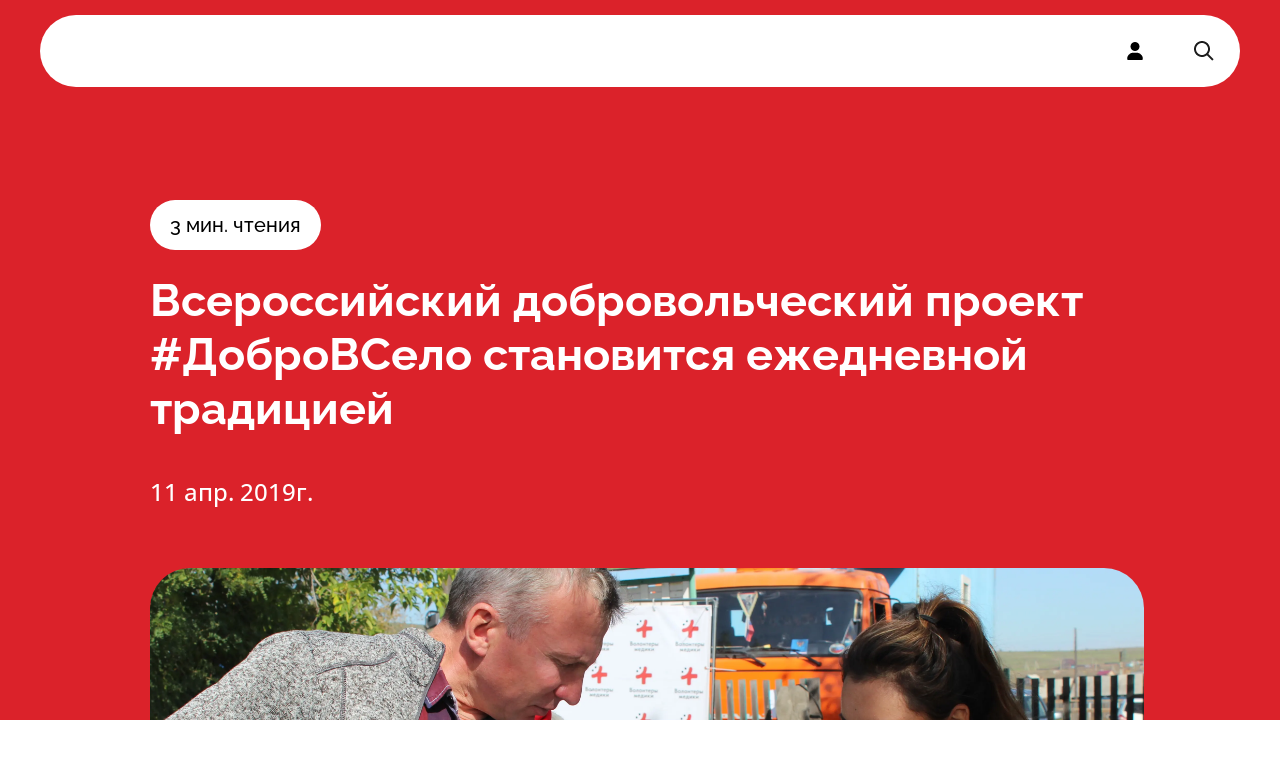

--- FILE ---
content_type: text/html; charset=utf-8
request_url: https://xn----ctbhcbtapdmikb4a2a0m.xn--p1ai/news/vserossiyskiy-dobrovolcheskiy-proekt-dobrovselo-stanovitsya-ezhednevnoy-traditsiey
body_size: 9500
content:
<!DOCTYPE html><html lang="ru"><head><meta charSet="utf-8"/><meta name="viewport" content="width=device-width, initial-scale=1"/><link rel="stylesheet" href="/_next/static/css/32cd97c2fc7740db.css" data-precedence="next"/><link rel="stylesheet" href="/_next/static/css/e15db887eae8fb4f.css" data-precedence="next"/><link rel="stylesheet" href="/_next/static/css/4d107c42ff5dc5e9.css" data-precedence="next"/><link rel="stylesheet" href="/_next/static/css/b3175e0bff85e283.css" data-precedence="next"/><link rel="stylesheet" href="/_next/static/css/1989801b66c185bd.css" data-precedence="next"/><link rel="preload" as="script" fetchPriority="low" href="/_next/static/chunks/webpack-13b52b17fb99bd6c.js"/><script src="/_next/static/chunks/fd9d1056-6b0b4be08a4c7865.js" async=""></script><script src="/_next/static/chunks/7023-74db58d695b59bb3.js" async=""></script><script src="/_next/static/chunks/main-app-55bbd77d79f9187f.js" async=""></script><script src="/_next/static/chunks/1009-64ac55780e4488d8.js" async=""></script><script src="/_next/static/chunks/5956-fd2a1ef2dd9f359d.js" async=""></script><script src="/_next/static/chunks/app/layout-02e616be6a614609.js" async=""></script><script src="/_next/static/chunks/4030-1232bd8fee7c2f2d.js" async=""></script><script src="/_next/static/chunks/597-0907041098d65ac8.js" async=""></script><script src="/_next/static/chunks/3267-f97f3363371f51e6.js" async=""></script><script src="/_next/static/chunks/6341-e4218aa288524e38.js" async=""></script><script src="/_next/static/chunks/app/news/@newsItem/(..)news/%5Bslug%5D/page-003be4fe96700435.js" async=""></script><script src="/_next/static/chunks/3944-3b99d1a49c457b06.js" async=""></script><script src="/_next/static/chunks/app/not-found-6a81bca67b0c03ab.js" async=""></script><script src="/_next/static/chunks/53c13509-7ceec9faca7ed6a8.js" async=""></script><script src="/_next/static/chunks/6503-a67465b59d2a742b.js" async=""></script><script src="/_next/static/chunks/5483-4add79ee4bcf80b8.js" async=""></script><script src="/_next/static/chunks/app/news/%5Bslug%5D/page-2f83697286844016.js" async=""></script><script src="/_next/static/chunks/3394-2a5ede65b4fc1c96.js" async=""></script><script src="/_next/static/chunks/app/global-error-0722124c01df2786.js" async=""></script><title>Всероссийский добровольческий проект #ДоброВСело становится ежедневной традицией</title><meta name="description" content="20 апреля 2019 года стартует Всероссийский проект «#ДоброВСело», направленный на оказание добровольческой помощи в фельдшерско-акушерских пунктах."/><link rel="manifest" href="/manifest.webmanifest" crossorigin="use-credentials"/><meta property="og:title" content="Всероссийский добровольческий проект #ДоброВСело становится ежедневной традицией"/><meta property="og:description" content="20 апреля 2019 года стартует Всероссийский проект «#ДоброВСело», направленный на оказание добровольческой помощи в фельдшерско-акушерских пунктах."/><meta property="og:locale" content="ru_RU"/><meta property="og:image" content="https://old.xn----ctbhcbtapdmikb4a2a0m.xn--p1ai/wp-content/uploads/2019/04/IMG_2435-1.jpg"/><meta property="og:type" content="article"/><meta property="article:published_time" content="2019-04-11T11:17:46.000Z"/><meta name="twitter:card" content="summary_large_image"/><meta name="twitter:title" content="Всероссийский добровольческий проект #ДоброВСело становится ежедневной традицией"/><meta name="twitter:description" content="20 апреля 2019 года стартует Всероссийский проект «#ДоброВСело», направленный на оказание добровольческой помощи в фельдшерско-акушерских пунктах."/><meta name="twitter:image" content="https://old.xn----ctbhcbtapdmikb4a2a0m.xn--p1ai/wp-content/uploads/2019/04/IMG_2435-1.jpg"/><link rel="icon" href="/favicon.ico" type="image/x-icon" sizes="48x48"/><link rel="icon" href="/icon.png?46536026f5d0c86c" type="image/png" sizes="512x512"/><link rel="apple-touch-icon" href="/apple-icon.png?e560c64bf2e35012" type="image/png" sizes="180x180"/><script src="/_next/static/chunks/polyfills-78c92fac7aa8fdd8.js" noModule=""></script></head><body class=""><main class="main flex-grow"><section><nav><div class="Header_header__pXml_"><div class="flex justify-between bg-white md:hidden"><a class="left-0 top-0 z-[1] flex items-center rounded-full p-3" href="/"><img alt="" loading="lazy" width="112" height="40" decoding="async" data-nimg="1" class="block flex-grow md:mb-8 " style="color:transparent" src="/_next/static/media/HeaderLogo.53cd23de.svg"/></a><div class="right-0 top-0 z-10 block rounded-full bg-white p-3"><div class="hamburger-react" aria-expanded="false" role="button" style="cursor:pointer;height:48px;position:relative;transition:0.4s cubic-bezier(0, 0, 0, 1);user-select:none;width:48px;outline:none" tabindex="0"><div style="transition:0.2s cubic-bezier(0, 0, 0, 1) 0.2s;transform:none"><div style="background:currentColor;height:2px;left:12px;position:absolute;width:24px;top:16px;transition:0.2s cubic-bezier(0, 0, 0, 1) 0s;transform:none"></div></div><div style="transition:0.2s cubic-bezier(0, 0, 0, 1);opacity:1"><div style="background:currentColor;height:2px;left:12px;position:absolute;width:24px;top:23px;transition:0.2s cubic-bezier(0, 0, 0, 1)"></div></div><div style="transition:0.2s cubic-bezier(0, 0, 0, 1) 0.2s;transform:none"><div style="background:currentColor;height:2px;left:12px;position:absolute;width:24px;top:30px;transition:0.2s cubic-bezier(0, 0, 0, 1) 0s;transform:none"></div></div></div></div></div><div class="container mx-auto px-5 md:px-10 Header_headerContainer__6eR1b relative md:h-auto  md:bg-transparent"><div style="border-radius:40px;border:none;background-color:rgba(255, 255, 255, 1);box-shadow:0px 0px 0px rgba(0,0,0,0)"><div class="flex flex-row items-center"><div class="flex-grow"><div style="height:100%;opacity:0;will-change:opacity,transform;transform:none"><ul class="buttons hidden grow flex-row justify-around font-sans font-bold  md:flex "><li class="cursor-pointer py-6 font-sans transition-all duration-300 hover:text-red"><a href="/">Деятельность</a></li><li class="cursor-pointer py-6 font-sans transition-all duration-300 hover:text-red"><a href="/volunteer">Стать волонтером</a></li><li class="cursor-pointer py-6 font-sans transition-all duration-300 hover:text-red"><a href="/movement">Движение</a></li><li class="cursor-pointer py-6 font-sans transition-all duration-300 hover:text-red"><a href="/news">Новости</a></li><li class="cursor-pointer py-6 font-sans transition-all duration-300 hover:text-red"><a href="/contact">Контакты</a></li></ul></div></div><a class="z-100 hidden h-full cursor-pointer px-6 md:flex" href="#"><svg stroke="currentColor" fill="currentColor" stroke-width="0" viewBox="0 0 448 512" height="18" width="18" xmlns="http://www.w3.org/2000/svg"><path d="M224 256A128 128 0 1 0 224 0a128 128 0 1 0 0 256zm-45.7 48C79.8 304 0 383.8 0 482.3C0 498.7 13.3 512 29.7 512H418.3c16.4 0 29.7-13.3 29.7-29.7C448 383.8 368.2 304 269.7 304H178.3z"></path></svg></a><div class="z-100 hidden cursor-pointer px-6 py-6 md:block"><svg width="24" height="24" viewBox="0 0 24 24" fill="none" xmlns="http://www.w3.org/2000/svg"><path fill-rule="evenodd" clip-rule="evenodd" d="M10 18C5.58172 18 2 14.4183 2 10C2 5.58172 5.58172 2 10 2C14.4183 2 18 5.58172 18 10C18 11.8487 17.3729 13.551 16.3199 14.9056L21.7071 20.2929L20.2929 21.7071L14.9056 16.3199C13.551 17.3729 11.8487 18 10 18ZM16 10C16 13.3137 13.3137 16 10 16C6.68629 16 4 13.3137 4 10C4 6.68629 6.68629 4 10 4C13.3137 4 16 6.68629 16 10Z" fill="#1D1D1D"></path></svg></div></div></div></div></div></nav><div class="Hero_wrapper__9Jy4j" style="background:#db222a;color:white"><div class="container mx-auto px-5 md:px-10 Hero_container__asMuo"><div class="Hero_readingTime__rFwqD"><span>3<!-- --> мин. чтения</span></div><div class="Hero_title__wwJpv" style="color:white"><h1>Всероссийский добровольческий проект #ДоброВСело становится ежедневной традицией</h1></div><div class="Hero_author__xY42i"><time dateTime="2019-04-11T11:17:46Z">11 апр. 2019г.</time></div><div class="Hero_image__iIoLz"><img alt="" loading="lazy" width="5184" height="3456" decoding="async" data-nimg="1" style="color:transparent" srcSet="/_next/image?url=https%3A%2F%2Fold.xn----ctbhcbtapdmikb4a2a0m.xn--p1ai%2Fwp-content%2Fuploads%2F2019%2F04%2FIMG_2435-1.jpg&amp;w=3840&amp;q=75 1x" src="/_next/image?url=https%3A%2F%2Fold.xn----ctbhcbtapdmikb4a2a0m.xn--p1ai%2Fwp-content%2Fuploads%2F2019%2F04%2FIMG_2435-1.jpg&amp;w=3840&amp;q=75"/></div></div></div><section class="Content_wrapper__6DxHk"><div class="container mx-auto px-5 md:px-10 Content_hasImage__TlqxQ"><article class="Content_article__fJ6Lm"><p>20 апреля 2019 года стартует Всероссийский проект «#ДоброВСело», направленный на оказание добровольческой помощи в фельдшерско-акушерских пунктах. Марафон добрых дел организует Всероссийское общественное движение «Волонтеры-медики» при поддержке Минздрава России и Росмолодёжи. Проект «#ДоброВСело», инициированный в Год добровольца, пройдет во второй раз и станет еще более масштабным.</p>
<p>Бригады медицинских специалистов и волонтеров планируют побывать в 1300 ФАПах России, это на треть больше, чем год назад. Официально «#ДоброВСело» будет работать до поздней осени и завершится 31 октября 2019 года. Жители самых отдаленных районов вновь получат возможность проконсультироваться у врачей из областных центров, пройти обследование на современном мобильном оборудовании, здания и территории ФАПов будут отремонтированы и благоустроены.</p>
<p>На этот раз у волонтеров появится ряд новых задач. Им предстоит проинформировать население о необходимости диспансеризации, обучить навыкам оказания первой помощи и провести профилактику инфекционных заболеваний.</p>
<p><strong>«Действительно нужное дело невозможно остановить. Мы все равно будем ездить в ФАПы, нас ждут, нам надо вернуться – такие заявления мы слышали из регионов даже после завершения проекта в декабре 2018 года. #ДоброВСело не прекращалось ни на день, став за это время настоящим социальным феноменом и прорывом в развитии российского добровольчества. Именно «в полях» удалось синхронизировать взаимодействие практического здравоохранения, власти и волонтеров, почувствовать поддержку друг друга, а главное – увидеть магию совместных действий, реально меняющих жизнь людей вокруг нас к лучшему», – отметил председатель ВОД «Волонтеры-медики»</strong> <strong>Павел Савчук</strong>.</p>
<p>В 2018 году команды «#ДоброВСело» побывали в 1050 ФАПах от Калининграда до Владивостока. Всего в проекте приняли участие две тысячи медиков и пять тысяч волонтеров. Наибольшую активность проявили Кировская (посетили 84 ФАПа), Волгоградская (35), Саратовская (33), Оренбургская (29), Белгородская (27) области. При этом самая большая команда из 22 врачей и 35 добровольцев выехала в ФАП села Даньково Смоленской области. В Волгоградской области состоялось восемь выездов в ФАПы за один день, а в Республике Кабардино-Балкария – семь.</p>
<p>Во всех ФАПах проведена уборка и мелкий ремонт, благоустроена территория, жителям сел и деревень даны рекомендации по сохранению здоровья, проведены лекции по профилактике заболеваний и квесты для школьников. В ходе проекта добровольцы существенно разнообразили запланированную программу помощи ФАПам. Так, в деревне Васильевка Красноярского края построена детская площадка с горкой и каруселями, в селах Липецкой области высажены новые аллеи. Анатомический квест организован для школьников Еврейской автономной области, а в Пензенской области волонтеры помогли пополнить сельскую библиотеку.</p>
<p>В половине регионов к приему пациентов подключились министры здравоохранения. В Челябинской области врача-кардиолога замещал Сергей Приколотин, в Чувашии Владимир Викторов работал как стоматолог, в Кабардино-Балкарии Марат Хубиев выполнял обязанности гастроэнтеролога и хирурга. В Московской области в качестве врача-невролога пациентов принимала Министр здравоохранения РФ Вероника Скворцова.</p>
<p>В Национальный день добровольца, 5 декабря 2018 года, проект «Здоровое село», послуживший прототипом «#ДоброВСело», отметил Президент РФ Владимир Путин. Его автор – молодой нейрохирург и волонтер-медик Антон Коротченко из Смоленской области был <a href="https://волонтеры-медики.рф/news/luchshim-dobrovoltsem-rossii-po-itogam-2018-goda-priznan-volonter-medik-anton-korotchenko-2/">признан лучшим добровольцем России</a>.</p>
<p>Всероссийский проект «#ДоброВСело» проводится при участии Ассоциации волонтерских центров, Российского союза молодежи и Российского союза сельской молодежи.</p>
</article></div></section><footer class="rounded-3xl bg-[#FAF9FE] pb-8 pt-12 md:pb-14 md:pt-16"><div class="container mx-auto px-5 md:px-10"><div class="flex justify-between"><div class="grid w-full auto-rows-fr grid-cols-2 gap-5 md:block md:w-auto"><div class=""><a href="/"><img alt="Footer logo" loading="lazy" width="112" height="40" decoding="async" data-nimg="1" style="color:transparent" src="/_next/static/media/FooterLogo.53cd23de.svg"/></a><p class="mt-4 text-xs md:text-base">2025<!-- --> © ВОД Волонтеры-медики</p><div class="mt-2 hidden font-opensans text-xs font-light text-[#B0B0B0] md:block"><div>ИНН 7706447322</div><div>ОГРН 1177700004415</div></div><div class="mt-3 hidden gap-2.5 md:flex"><a target="_blank" class="rounded-full bg-white p-1" href="https://t.me/volmedic"><svg stroke="currentColor" fill="currentColor" stroke-width="0" viewBox="0 0 448 512" height="16" width="16" xmlns="http://www.w3.org/2000/svg"><path d="M446.7 98.6l-67.6 318.8c-5.1 22.5-18.4 28.1-37.3 17.5l-103-75.9-49.7 47.8c-5.5 5.5-10.1 10.1-20.7 10.1l7.4-104.9 190.9-172.5c8.3-7.4-1.8-11.5-12.9-4.1L117.8 284 16.2 252.2c-22.1-6.9-22.5-22.1 4.6-32.7L418.2 66.4c18.4-6.9 34.5 4.1 28.5 32.2z"></path></svg></a><a target="_blank" class="rounded-full bg-white p-1" href="https://vk.com/volmedic"><svg stroke="currentColor" fill="currentColor" stroke-width="0" viewBox="0 0 448 512" height="16" width="16" xmlns="http://www.w3.org/2000/svg"><path d="M31.4907 63.4907C0 94.9813 0 145.671 0 247.04V264.96C0 366.329 0 417.019 31.4907 448.509C62.9813 480 113.671 480 215.04 480H232.96C334.329 480 385.019 480 416.509 448.509C448 417.019 448 366.329 448 264.96V247.04C448 145.671 448 94.9813 416.509 63.4907C385.019 32 334.329 32 232.96 32H215.04C113.671 32 62.9813 32 31.4907 63.4907ZM75.6 168.267H126.747C128.427 253.76 166.133 289.973 196 297.44V168.267H244.16V242C273.653 238.827 304.64 205.227 315.093 168.267H363.253C359.313 187.435 351.46 205.583 340.186 221.579C328.913 237.574 314.461 251.071 297.733 261.227C316.41 270.499 332.907 283.63 346.132 299.751C359.357 315.873 369.01 334.618 374.453 354.747H321.44C316.555 337.262 306.614 321.61 292.865 309.754C279.117 297.899 262.173 290.368 244.16 288.107V354.747H238.373C136.267 354.747 78.0267 284.747 75.6 168.267Z"></path></svg></a></div></div><div class="mt-0 font-opensans md:mt-20"><a href="mailto:info@volmedic.com" class="block text-xs">info@volmedic.com</a><a href="tel:+74957960306" class="mt-1 block text-base font-bold text-red md:text-xl">+7 (495) 796-03-06</a></div></div><div class="hidden flex-grow justify-end gap-0 md:flex"><div class="flex w-[180px] flex-col gap-4 text-base"><div class="font-bold">Деятельность</div><a href="https://волонтеры-медики.рф/directions/" class="">Направления</a><a href="https://волонтеры-медики.рф/actions/" class="">Акции</a></div><div class="flex w-[180px] flex-col gap-4 text-base"><div class="font-bold">Движение</div><a href="https://волонтеры-медики.рф/o-nas/" class="">О нас</a><a href="https://волонтеры-медики.рф/team/" class="">Команда</a><a href="/volunteer" class="">Стать волонтером</a></div><div class="flex w-[180px] flex-col gap-4 text-base"><div class="font-bold">Пресс-служба</div><a href="https://волонтеры-медики.рф/press-sluzhba-volonteryi-mediki/" class="">Для СМИ</a><a href="https://волонтеры-медики.рф/partnyoram/" class="">Партнерам</a></div></div></div><div class="mt-6 hidden h-[0.5px] w-full bg-black md:block"></div><div class="mt-4 hidden flex-col justify-between font-opensans text-[10px] md:flex  md:flex-row"><div class="flex gap-2 "><a href="https://old.волонтеры-медики.рф/politika-konfidentsialnosti/" class="hover:underline">Политика конфиденциальности</a><a href="https://old.волонтеры-медики.рф/soglasie-na-obrabotku-personalnyih-dannyih/" class="hover:underline">Согласие на обработку персональных данных</a></div><div>2025<!-- --> © ВОД Волонтеры-медики</div></div></div></footer></section><div class="Toastify"></div></main><div id="modal-root"></div><script src="/_next/static/chunks/webpack-13b52b17fb99bd6c.js" async=""></script><script>(self.__next_f=self.__next_f||[]).push([0]);self.__next_f.push([2,null])</script><script>self.__next_f.push([1,"1:HL[\"/_next/static/css/32cd97c2fc7740db.css\",\"style\"]\n2:HL[\"/_next/static/css/e15db887eae8fb4f.css\",\"style\"]\n3:HL[\"/_next/static/css/4d107c42ff5dc5e9.css\",\"style\"]\n4:HL[\"/_next/static/css/b3175e0bff85e283.css\",\"style\"]\n5:HL[\"/_next/static/css/1989801b66c185bd.css\",\"style\"]\n"])</script><script>self.__next_f.push([1,"6:I[95751,[],\"\"]\n9:I[39275,[],\"\"]\nb:I[61343,[],\"\"]\nd:I[79180,[\"1009\",\"static/chunks/1009-64ac55780e4488d8.js\",\"5956\",\"static/chunks/5956-fd2a1ef2dd9f359d.js\",\"3185\",\"static/chunks/app/layout-02e616be6a614609.js\"],\"default\"]\ne:I[38173,[\"4030\",\"static/chunks/4030-1232bd8fee7c2f2d.js\",\"597\",\"static/chunks/597-0907041098d65ac8.js\",\"3267\",\"static/chunks/3267-f97f3363371f51e6.js\",\"6341\",\"static/chunks/6341-e4218aa288524e38.js\",\"6269\",\"static/chunks/app/news/@newsItem/(..)news/%5Bslug%5D/page-003be4fe96700435.js\"],\"Image\"]\nf:I[28317,[\"4030\",\"static/chunks/4030-1232bd8fee7c2f2d.js\",\"3944\",\"static/chunks/3944-3b99d1a49c457b06.js\",\"9160\",\"static/chunks/app/not-found-6a81bca67b0c03ab.js\"],\"default\"]\n10:I[231,[\"7240\",\"static/chunks/53c13509-7ceec9faca7ed6a8.js\",\"4030\",\"static/chunks/4030-1232bd8fee7c2f2d.js\",\"3944\",\"static/chunks/3944-3b99d1a49c457b06.js\",\"597\",\"static/chunks/597-0907041098d65ac8.js\",\"1009\",\"static/chunks/1009-64ac55780e4488d8.js\",\"6503\",\"static/chunks/6503-a67465b59d2a742b.js\",\"3267\",\"static/chunks/3267-f97f3363371f51e6.js\",\"6341\",\"static/chunks/6341-e4218aa288524e38.js\",\"5483\",\"static/chunks/5483-4add79ee4bcf80b8.js\",\"1329\",\"static/chunks/app/news/%5Bslug%5D/page-2f83697286844016.js\"],\"\"]\n12:I[96314,[\"3394\",\"static/chunks/3394-2a5ede65b4fc1c96.js\",\"6470\",\"static/chunks/app/global-error-0722124c01df2786.js\"],\"default\"]\na:[\"slug\",\"vserossiyskiy-dobrovolcheskiy-proekt-dobrovselo-stanovitsya-ezhednevnoy-traditsiey\",\"d\"]\n13:[]\n"])</script><script>self.__next_f.push([1,"0:[\"$\",\"$L6\",null,{\"buildId\":\"-DLk5LAymXsQYr5Dz4e1j\",\"assetPrefix\":\"\",\"urlParts\":[\"\",\"news\",\"vserossiyskiy-dobrovolcheskiy-proekt-dobrovselo-stanovitsya-ezhednevnoy-traditsiey\"],\"initialTree\":[\"\",{\"children\":[\"news\",{\"children\":[[\"slug\",\"vserossiyskiy-dobrovolcheskiy-proekt-dobrovselo-stanovitsya-ezhednevnoy-traditsiey\",\"d\"],{\"children\":[\"__PAGE__\",{}]}],\"newsItem\":[\"__DEFAULT__\",{}]}]},\"$undefined\",\"$undefined\",true],\"initialSeedData\":[\"\",{\"children\":[\"news\",{\"children\":[[\"slug\",\"vserossiyskiy-dobrovolcheskiy-proekt-dobrovselo-stanovitsya-ezhednevnoy-traditsiey\",\"d\"],{\"children\":[\"__PAGE__\",{},[[\"$L7\",\"$L8\",[[\"$\",\"link\",\"0\",{\"rel\":\"stylesheet\",\"href\":\"/_next/static/css/b3175e0bff85e283.css\",\"precedence\":\"next\",\"crossOrigin\":\"$undefined\"}],[\"$\",\"link\",\"1\",{\"rel\":\"stylesheet\",\"href\":\"/_next/static/css/1989801b66c185bd.css\",\"precedence\":\"next\",\"crossOrigin\":\"$undefined\"}]]],null],null]},[null,[\"$\",\"$L9\",null,{\"parallelRouterKey\":\"children\",\"segmentPath\":[\"children\",\"news\",\"children\",\"$a\",\"children\"],\"error\":\"$undefined\",\"errorStyles\":\"$undefined\",\"errorScripts\":\"$undefined\",\"template\":[\"$\",\"$Lb\",null,{}],\"templateStyles\":\"$undefined\",\"templateScripts\":\"$undefined\",\"notFound\":\"$undefined\",\"notFoundStyles\":\"$undefined\"}]],null],\"newsItem\":[\"__DEFAULT__\",{},[[\"$c\",null,null],null],null]},[[null,[[\"$\",\"$L9\",null,{\"parallelRouterKey\":\"children\",\"segmentPath\":[\"children\",\"news\",\"children\"],\"error\":\"$undefined\",\"errorStyles\":\"$undefined\",\"errorScripts\":\"$undefined\",\"template\":[\"$\",\"$Lb\",null,{}],\"templateStyles\":\"$undefined\",\"templateScripts\":\"$undefined\",\"notFound\":\"$undefined\",\"notFoundStyles\":\"$undefined\"}],[\"$\",\"$L9\",null,{\"parallelRouterKey\":\"newsItem\",\"segmentPath\":[\"children\",\"news\",\"newsItem\"],\"error\":\"$undefined\",\"errorStyles\":\"$undefined\",\"errorScripts\":\"$undefined\",\"template\":[\"$\",\"$Lb\",null,{}],\"templateStyles\":\"$undefined\",\"templateScripts\":\"$undefined\",\"notFound\":\"$undefined\",\"notFoundStyles\":\"$undefined\"}]]],null],null]},[[[[\"$\",\"link\",\"0\",{\"rel\":\"stylesheet\",\"href\":\"/_next/static/css/32cd97c2fc7740db.css\",\"precedence\":\"next\",\"crossOrigin\":\"$undefined\"}],[\"$\",\"link\",\"1\",{\"rel\":\"stylesheet\",\"href\":\"/_next/static/css/e15db887eae8fb4f.css\",\"precedence\":\"next\",\"crossOrigin\":\"$undefined\"}],[\"$\",\"link\",\"2\",{\"rel\":\"stylesheet\",\"href\":\"/_next/static/css/4d107c42ff5dc5e9.css\",\"precedence\":\"next\",\"crossOrigin\":\"$undefined\"}]],[\"$\",\"html\",null,{\"lang\":\"ru\",\"children\":[\"$\",\"body\",null,{\"className\":\"\",\"children\":[[\"$\",\"main\",null,{\"className\":\"main flex-grow\",\"children\":[\"$\",\"$Ld\",null,{\"children\":[\"$\",\"$L9\",null,{\"parallelRouterKey\":\"children\",\"segmentPath\":[\"children\"],\"error\":\"$undefined\",\"errorStyles\":\"$undefined\",\"errorScripts\":\"$undefined\",\"template\":[\"$\",\"$Lb\",null,{}],\"templateStyles\":\"$undefined\",\"templateScripts\":\"$undefined\",\"notFound\":[\"$\",\"div\",null,{\"className\":\"flex min-h-screen flex-col items-center justify-center px-10\",\"children\":[[\"$\",\"$Le\",null,{\"src\":{\"src\":\"/_next/static/media/HeaderLogo.53cd23de.svg\",\"height\":40,\"width\":112,\"blurWidth\":0,\"blurHeight\":0},\"alt\":\"\",\"className\":\"flex-grow md:mb-8\"}],[\"$\",\"$Lf\",null,{}],[\"$\",\"h2\",null,{\"className\":\"not-found_errorText__fwQTL\",\"children\":\"Страница не найдена\"}],[\"$\",\"$L10\",null,{\"href\":\"/\",\"className\":\"not-found_returnToMain__09SpM flex-grow\",\"children\":\"вернуться на главную\"}]]}],\"notFoundStyles\":[[\"$\",\"link\",\"0\",{\"rel\":\"stylesheet\",\"href\":\"/_next/static/css/9c58b13f8839b9a7.css\",\"precedence\":\"next\",\"crossOrigin\":\"$undefined\"}]]}]}]}],[\"$\",\"div\",null,{\"id\":\"modal-root\"}]]}]}]],null],null],\"couldBeIntercepted\":true,\"initialHead\":[null,\"$L11\"],\"globalErrorComponent\":\"$12\",\"missingSlots\":\"$W13\"}]\n"])</script><script>self.__next_f.push([1,"14:I[17427,[\"7240\",\"static/chunks/53c13509-7ceec9faca7ed6a8.js\",\"4030\",\"static/chunks/4030-1232bd8fee7c2f2d.js\",\"3944\",\"static/chunks/3944-3b99d1a49c457b06.js\",\"597\",\"static/chunks/597-0907041098d65ac8.js\",\"1009\",\"static/chunks/1009-64ac55780e4488d8.js\",\"6503\",\"static/chunks/6503-a67465b59d2a742b.js\",\"3267\",\"static/chunks/3267-f97f3363371f51e6.js\",\"6341\",\"static/chunks/6341-e4218aa288524e38.js\",\"5483\",\"static/chunks/5483-4add79ee4bcf80b8.js\",\"1329\",\"static/chunks/app/news/%5Bslug%5D/page-2f83697286844016.js\"],\"Header\"]\n15:T1b3a,"])</script><script>self.__next_f.push([1,"\u003cp\u003e20 апреля 2019 года стартует Всероссийский проект «#ДоброВСело», направленный на оказание добровольческой помощи в фельдшерско-акушерских пунктах. Марафон добрых дел организует Всероссийское общественное движение «Волонтеры-медики» при поддержке Минздрава России и Росмолодёжи. Проект «#ДоброВСело», инициированный в Год добровольца, пройдет во второй раз и станет еще более масштабным.\u003c/p\u003e\n\u003cp\u003eБригады медицинских специалистов и волонтеров планируют побывать в 1300 ФАПах России, это на треть больше, чем год назад. Официально «#ДоброВСело» будет работать до поздней осени и завершится 31 октября 2019 года. Жители самых отдаленных районов вновь получат возможность проконсультироваться у врачей из областных центров, пройти обследование на современном мобильном оборудовании, здания и территории ФАПов будут отремонтированы и благоустроены.\u003c/p\u003e\n\u003cp\u003eНа этот раз у волонтеров появится ряд новых задач. Им предстоит проинформировать население о необходимости диспансеризации, обучить навыкам оказания первой помощи и провести профилактику инфекционных заболеваний.\u003c/p\u003e\n\u003cp\u003e\u003cstrong\u003e«Действительно нужное дело невозможно остановить. Мы все равно будем ездить в ФАПы, нас ждут, нам надо вернуться – такие заявления мы слышали из регионов даже после завершения проекта в декабре 2018 года. #ДоброВСело не прекращалось ни на день, став за это время настоящим социальным феноменом и прорывом в развитии российского добровольчества. Именно «в полях» удалось синхронизировать взаимодействие практического здравоохранения, власти и волонтеров, почувствовать поддержку друг друга, а главное – увидеть магию совместных действий, реально меняющих жизнь людей вокруг нас к лучшему», – отметил председатель ВОД «Волонтеры-медики»\u003c/strong\u003e \u003cstrong\u003eПавел Савчук\u003c/strong\u003e.\u003c/p\u003e\n\u003cp\u003eВ 2018 году команды «#ДоброВСело» побывали в 1050 ФАПах от Калининграда до Владивостока. Всего в проекте приняли участие две тысячи медиков и пять тысяч волонтеров. Наибольшую активность проявили Кировская (посетили 84 ФАПа), Волгоградская (35), Саратовская (33), Оренбургская (29), Белгородская (27) области. При этом самая большая команда из 22 врачей и 35 добровольцев выехала в ФАП села Даньково Смоленской области. В Волгоградской области состоялось восемь выездов в ФАПы за один день, а в Республике Кабардино-Балкария – семь.\u003c/p\u003e\n\u003cp\u003eВо всех ФАПах проведена уборка и мелкий ремонт, благоустроена территория, жителям сел и деревень даны рекомендации по сохранению здоровья, проведены лекции по профилактике заболеваний и квесты для школьников. В ходе проекта добровольцы существенно разнообразили запланированную программу помощи ФАПам. Так, в деревне Васильевка Красноярского края построена детская площадка с горкой и каруселями, в селах Липецкой области высажены новые аллеи. Анатомический квест организован для школьников Еврейской автономной области, а в Пензенской области волонтеры помогли пополнить сельскую библиотеку.\u003c/p\u003e\n\u003cp\u003eВ половине регионов к приему пациентов подключились министры здравоохранения. В Челябинской области врача-кардиолога замещал Сергей Приколотин, в Чувашии Владимир Викторов работал как стоматолог, в Кабардино-Балкарии Марат Хубиев выполнял обязанности гастроэнтеролога и хирурга. В Московской области в качестве врача-невролога пациентов принимала Министр здравоохранения РФ Вероника Скворцова.\u003c/p\u003e\n\u003cp\u003eВ Национальный день добровольца, 5 декабря 2018 года, проект «Здоровое село», послуживший прототипом «#ДоброВСело», отметил Президент РФ Владимир Путин. Его автор – молодой нейрохирург и волонтер-медик Антон Коротченко из Смоленской области был \u003ca href=\"https://волонтеры-медики.рф/news/luchshim-dobrovoltsem-rossii-po-itogam-2018-goda-priznan-volonter-medik-anton-korotchenko-2/\"\u003eпризнан лучшим добровольцем России\u003c/a\u003e.\u003c/p\u003e\n\u003cp\u003eВсероссийский проект «#ДоброВСело» проводится при участии Ассоциации волонтерских центров, Российского союза молодежи и Российского союза сельской молодежи.\u003c/p\u003e\n"])</script><script>self.__next_f.push([1,"8:[\"$\",\"section\",null,{\"children\":[[\"$\",\"$L14\",null,{}],[\"$\",\"div\",null,{\"className\":\"Hero_wrapper__9Jy4j\",\"style\":{\"background\":\"#db222a\",\"color\":\"white\"},\"children\":[\"$\",\"div\",null,{\"className\":\"container mx-auto px-5 md:px-10 Hero_container__asMuo\",\"children\":[[\"$\",\"div\",null,{\"className\":\"Hero_readingTime__rFwqD\",\"children\":[\"$\",\"span\",null,{\"children\":[3,\" мин. чтения\"]}]}],[\"$\",\"div\",null,{\"className\":\"Hero_title__wwJpv\",\"style\":{\"color\":\"white\"},\"children\":[\"$\",\"h1\",null,{\"children\":\"Всероссийский добровольческий проект #ДоброВСело становится ежедневной традицией\"}]}],[\"$\",\"div\",null,{\"className\":\"Hero_author__xY42i\",\"children\":[false,[\"$\",\"time\",null,{\"dateTime\":\"2019-04-11T11:17:46Z\",\"children\":\"11 апр. 2019г.\"}]]}],[\"$\",\"div\",null,{\"className\":\"Hero_image__iIoLz\",\"children\":[\"$\",\"$Le\",null,{\"src\":{\"src\":\"https://old.xn----ctbhcbtapdmikb4a2a0m.xn--p1ai/wp-content/uploads/2019/04/IMG_2435-1.jpg\",\"width\":5184,\"height\":3456},\"alt\":\"\"}]}]]}]}],[\"$\",\"section\",null,{\"className\":\"Content_wrapper__6DxHk\",\"children\":[\"$\",\"div\",null,{\"className\":\"container mx-auto px-5 md:px-10 Content_hasImage__TlqxQ\",\"children\":[\"$\",\"article\",null,{\"className\":\"Content_article__fJ6Lm\",\"dangerouslySetInnerHTML\":{\"__html\":\"$15\"}}]}]}],false,\"$L16\"]}]\n"])</script><script>self.__next_f.push([1,"11:[[\"$\",\"meta\",\"0\",{\"name\":\"viewport\",\"content\":\"width=device-width, initial-scale=1\"}],[\"$\",\"meta\",\"1\",{\"charSet\":\"utf-8\"}],[\"$\",\"title\",\"2\",{\"children\":\"Всероссийский добровольческий проект #ДоброВСело становится ежедневной традицией\"}],[\"$\",\"meta\",\"3\",{\"name\":\"description\",\"content\":\"20 апреля 2019 года стартует Всероссийский проект «#ДоброВСело», направленный на оказание добровольческой помощи в фельдшерско-акушерских пунктах.\"}],[\"$\",\"link\",\"4\",{\"rel\":\"manifest\",\"href\":\"/manifest.webmanifest\",\"crossOrigin\":\"use-credentials\"}],[\"$\",\"meta\",\"5\",{\"property\":\"og:title\",\"content\":\"Всероссийский добровольческий проект #ДоброВСело становится ежедневной традицией\"}],[\"$\",\"meta\",\"6\",{\"property\":\"og:description\",\"content\":\"20 апреля 2019 года стартует Всероссийский проект «#ДоброВСело», направленный на оказание добровольческой помощи в фельдшерско-акушерских пунктах.\"}],[\"$\",\"meta\",\"7\",{\"property\":\"og:locale\",\"content\":\"ru_RU\"}],[\"$\",\"meta\",\"8\",{\"property\":\"og:image\",\"content\":\"https://old.xn----ctbhcbtapdmikb4a2a0m.xn--p1ai/wp-content/uploads/2019/04/IMG_2435-1.jpg\"}],[\"$\",\"meta\",\"9\",{\"property\":\"og:type\",\"content\":\"article\"}],[\"$\",\"meta\",\"10\",{\"property\":\"article:published_time\",\"content\":\"2019-04-11T11:17:46.000Z\"}],[\"$\",\"meta\",\"11\",{\"name\":\"twitter:card\",\"content\":\"summary_large_image\"}],[\"$\",\"meta\",\"12\",{\"name\":\"twitter:title\",\"content\":\"Всероссийский добровольческий проект #ДоброВСело становится ежедневной традицией\"}],[\"$\",\"meta\",\"13\",{\"name\":\"twitter:description\",\"content\":\"20 апреля 2019 года стартует Всероссийский проект «#ДоброВСело», направленный на оказание добровольческой помощи в фельдшерско-акушерских пунктах.\"}],[\"$\",\"meta\",\"14\",{\"name\":\"twitter:image\",\"content\":\"https://old.xn----ctbhcbtapdmikb4a2a0m.xn--p1ai/wp-content/uploads/2019/04/IMG_2435-1.jpg\"}],[\"$\",\"link\",\"15\",{\"rel\":\"icon\",\"href\":\"/favicon.ico\",\"type\":\"image/x-icon\",\"sizes\":\"48x48\"}],[\"$\",\"link\",\"16\",{\"rel\":\"icon\",\"href\":\"/icon.png?46536026f5d0c86c\",\"type\":\"image/png\",\"sizes\":\"512x512\"}],[\"$\",\"link\",\"17\",{\"rel\":\"apple-touch-icon\",\"href\":\"/apple-icon.png?e560c64bf2e35012\",\"type\":\"image/png\",\"sizes\":\"180x180\"}]]\n"])</script><script>self.__next_f.push([1,"7:null\nc:null\n"])</script><script>self.__next_f.push([1,"16:[\"$\",\"footer\",null,{\"className\":\"rounded-3xl bg-[#FAF9FE] pb-8 pt-12 md:pb-14 md:pt-16\",\"children\":[\"$\",\"div\",null,{\"className\":\"container mx-auto px-5 md:px-10\",\"children\":[[\"$\",\"div\",null,{\"className\":\"flex justify-between\",\"children\":[[\"$\",\"div\",null,{\"className\":\"grid w-full auto-rows-fr grid-cols-2 gap-5 md:block md:w-auto\",\"children\":[[\"$\",\"div\",null,{\"className\":\"\",\"children\":[[\"$\",\"$L10\",null,{\"href\":\"/\",\"children\":[\"$\",\"$Le\",null,{\"src\":{\"src\":\"/_next/static/media/FooterLogo.53cd23de.svg\",\"height\":40,\"width\":112,\"blurWidth\":0,\"blurHeight\":0},\"alt\":\"Footer logo\"}]}],[\"$\",\"p\",null,{\"className\":\"mt-4 text-xs md:text-base\",\"children\":[2025,\" © ВОД Волонтеры-медики\"]}],[\"$\",\"div\",null,{\"className\":\"mt-2 hidden font-opensans text-xs font-light text-[#B0B0B0] md:block\",\"children\":[[\"$\",\"div\",null,{\"children\":\"ИНН 7706447322\"}],[\"$\",\"div\",null,{\"children\":\"ОГРН 1177700004415\"}]]}],[\"$\",\"div\",null,{\"className\":\"mt-3 hidden gap-2.5 md:flex\",\"children\":[[\"$\",\"$L10\",null,{\"href\":\"https://t.me/volmedic\",\"target\":\"_blank\",\"className\":\"rounded-full bg-white p-1\",\"children\":[\"$\",\"svg\",null,{\"stroke\":\"currentColor\",\"fill\":\"currentColor\",\"strokeWidth\":\"0\",\"viewBox\":\"0 0 448 512\",\"children\":[\"$undefined\",[[\"$\",\"path\",\"0\",{\"d\":\"M446.7 98.6l-67.6 318.8c-5.1 22.5-18.4 28.1-37.3 17.5l-103-75.9-49.7 47.8c-5.5 5.5-10.1 10.1-20.7 10.1l7.4-104.9 190.9-172.5c8.3-7.4-1.8-11.5-12.9-4.1L117.8 284 16.2 252.2c-22.1-6.9-22.5-22.1 4.6-32.7L418.2 66.4c18.4-6.9 34.5 4.1 28.5 32.2z\",\"children\":[]}]]],\"className\":\"$undefined\",\"style\":{\"color\":\"$undefined\"},\"height\":16,\"width\":16,\"xmlns\":\"http://www.w3.org/2000/svg\"}]}],[\"$\",\"$L10\",null,{\"href\":\"https://vk.com/volmedic\",\"target\":\"_blank\",\"className\":\"rounded-full bg-white p-1\",\"children\":[\"$\",\"svg\",null,{\"stroke\":\"currentColor\",\"fill\":\"currentColor\",\"strokeWidth\":\"0\",\"viewBox\":\"0 0 448 512\",\"children\":[\"$undefined\",[[\"$\",\"path\",\"0\",{\"d\":\"M31.4907 63.4907C0 94.9813 0 145.671 0 247.04V264.96C0 366.329 0 417.019 31.4907 448.509C62.9813 480 113.671 480 215.04 480H232.96C334.329 480 385.019 480 416.509 448.509C448 417.019 448 366.329 448 264.96V247.04C448 145.671 448 94.9813 416.509 63.4907C385.019 32 334.329 32 232.96 32H215.04C113.671 32 62.9813 32 31.4907 63.4907ZM75.6 168.267H126.747C128.427 253.76 166.133 289.973 196 297.44V168.267H244.16V242C273.653 238.827 304.64 205.227 315.093 168.267H363.253C359.313 187.435 351.46 205.583 340.186 221.579C328.913 237.574 314.461 251.071 297.733 261.227C316.41 270.499 332.907 283.63 346.132 299.751C359.357 315.873 369.01 334.618 374.453 354.747H321.44C316.555 337.262 306.614 321.61 292.865 309.754C279.117 297.899 262.173 290.368 244.16 288.107V354.747H238.373C136.267 354.747 78.0267 284.747 75.6 168.267Z\",\"children\":[]}]]],\"className\":\"$undefined\",\"style\":{\"color\":\"$undefined\"},\"height\":16,\"width\":16,\"xmlns\":\"http://www.w3.org/2000/svg\"}]}]]}]]}],[\"$\",\"div\",null,{\"className\":\"mt-0 font-opensans md:mt-20\",\"children\":[[\"$\",\"a\",null,{\"href\":\"mailto:info@volmedic.com\",\"className\":\"block text-xs\",\"children\":\"info@volmedic.com\"}],[\"$\",\"a\",null,{\"href\":\"tel:+74957960306\",\"className\":\"mt-1 block text-base font-bold text-red md:text-xl\",\"children\":\"+7 (495) 796-03-06\"}]]}]]}],[\"$\",\"div\",null,{\"className\":\"hidden flex-grow justify-end gap-0 md:flex\",\"children\":[[\"$\",\"div\",\"Деятельность\",{\"className\":\"flex w-[180px] flex-col gap-4 text-base\",\"children\":[[\"$\",\"div\",null,{\"className\":\"font-bold\",\"children\":\"Деятельность\"}],[[\"$\",\"a\",\"Направления\",{\"href\":\"https://волонтеры-медики.рф/directions/\",\"target\":\"$undefined\",\"className\":\"\",\"children\":\"Направления\"}],[\"$\",\"a\",\"Акции\",{\"href\":\"https://волонтеры-медики.рф/actions/\",\"target\":\"$undefined\",\"className\":\"\",\"children\":\"Акции\"}]]]}],[\"$\",\"div\",\"Движение\",{\"className\":\"flex w-[180px] flex-col gap-4 text-base\",\"children\":[[\"$\",\"div\",null,{\"className\":\"font-bold\",\"children\":\"Движение\"}],[[\"$\",\"a\",\"О нас\",{\"href\":\"https://волонтеры-медики.рф/o-nas/\",\"target\":\"$undefined\",\"className\":\"\",\"children\":\"О нас\"}],[\"$\",\"a\",\"Команда\",{\"href\":\"https://волонтеры-медики.рф/team/\",\"target\":\"$undefined\",\"className\":\"\",\"children\":\"Команда\"}],[\"$\",\"a\",\"Стать волонтером\",{\"href\":\"/volunteer\",\"target\":\"$undefined\",\"className\":\"\",\"children\":\"Стать волонтером\"}]]]}],[\"$\",\"div\",\"Пресс-служба\",{\"className\":\"flex w-[180px] flex-col gap-4 text-base\",\"children\":[[\"$\",\"div\",null,{\"className\":\"font-bold\",\"children\":\"Пресс-служба\"}],[[\"$\",\"a\",\"Для СМИ\",{\"href\":\"https://волонтеры-медики.рф/press-sluzhba-volonteryi-mediki/\",\"target\":\"$undefined\",\"className\":\"\",\"children\":\"Для СМИ\"}],[\"$\",\"a\",\"Партнерам\",{\"href\":\"https://волонтеры-медики.рф/partnyoram/\",\"target\":\"$undefined\",\"className\":\"\",\"children\":\"Партнерам\"}]]]}]]}]]}],[\"$\",\"div\",null,{\"className\":\"mt-6 hidden h-[0.5px] w-full bg-black md:block\"}],[\"$\",\"div\",null,{\"className\":\"mt-4 hidden flex-col justify-between font-opensans text-[10px] md:flex  md:flex-row\",\"children\":[[\"$\",\"div\",null,{\"className\":\"flex gap-2 \",\"children\":[[\"$\",\"a\",null,{\"href\":\"https://old.волонтеры-медики.рф/politika-konfidentsialnosti/\",\"className\":\"hover:underline\",\"children\":\"Политика конфиденциальности\"}],[\"$\",\"a\",null,{\"href\":\"https://old.волонтеры-медики.рф/soglasie-na-obrabotku-personalnyih-dannyih/\",\"className\":\"hover:underline\",\"children\":\"Согласие на обработку персональных данных\"}]]}],[\"$\",\"div\",null,{\"children\":[2025,\" © ВОД Волонтеры-медики\"]}]]}]]}]}]\n"])</script></body></html>

--- FILE ---
content_type: text/css; charset=UTF-8
request_url: https://xn----ctbhcbtapdmikb4a2a0m.xn--p1ai/_next/static/css/b3175e0bff85e283.css
body_size: 1161
content:
.Hero_wrapper__9Jy4j{font-family:Raleway,ui-sans-serif,system-ui,-apple-system,Segoe UI,Roboto,Ubuntu,Cantarell,Noto Sans,sans-serif,Apple Color Emoji,Segoe UI Emoji,Segoe UI Symbol,Noto Color Emoji}.Hero_wrapper__9Jy4j .Hero_container__asMuo{max-width:1060px;display:flex;flex-direction:column;justify-content:center;align-items:center;padding-top:130px}@media (min-width:1024px){.Hero_wrapper__9Jy4j .Hero_container__asMuo{justify-content:flex-start;align-items:flex-start;padding-top:200px}}.Hero_wrapper__9Jy4j .Hero_container__asMuo .Hero_readingTime__rFwqD{background:#fff;border-radius:100px;width:-moz-fit-content;width:fit-content;display:flex;justify-content:center;align-items:center;padding:8px 18px;margin-bottom:27px;height:35px;font-family:Raleway,ui-sans-serif,system-ui,-apple-system,Segoe UI,Roboto,Ubuntu,Cantarell,Noto Sans,sans-serif,Apple Color Emoji,Segoe UI Emoji,Segoe UI Symbol,Noto Color Emoji;font-size:14px;font-style:normal;font-weight:500;line-height:128%}@media (min-width:1024px){.Hero_wrapper__9Jy4j .Hero_container__asMuo .Hero_readingTime__rFwqD{padding:12px 20px;height:50px;margin-bottom:24px;font-size:20px;font-style:normal;font-weight:500;line-height:128%}}.Hero_wrapper__9Jy4j .Hero_container__asMuo .Hero_readingTime__rFwqD span{font-weight:500;font-size:14px;line-height:18px;color:#000}@media (min-width:1024px){.Hero_wrapper__9Jy4j .Hero_container__asMuo .Hero_readingTime__rFwqD span{line-height:26px;font-size:20px}}.Hero_wrapper__9Jy4j .Hero_container__asMuo .Hero_title__wwJpv{margin-bottom:14px}@media (min-width:1024px){.Hero_wrapper__9Jy4j .Hero_container__asMuo .Hero_title__wwJpv{margin-bottom:40px}}.Hero_wrapper__9Jy4j .Hero_container__asMuo .Hero_title__wwJpv h1{font-weight:700;font-size:24px;line-height:28px;text-align:center}@media (min-width:1024px){.Hero_wrapper__9Jy4j .Hero_container__asMuo .Hero_title__wwJpv h1{text-align:left;font-size:45px;line-height:54px}}.Hero_wrapper__9Jy4j .Hero_container__asMuo .Hero_author__xY42i{font-size:20px;line-height:26px;padding-bottom:28px}@media (min-width:768px){.Hero_wrapper__9Jy4j .Hero_container__asMuo .Hero_author__xY42i{padding-bottom:36px}}@media (min-width:1024px){.Hero_wrapper__9Jy4j .Hero_container__asMuo .Hero_author__xY42i{padding-bottom:60px;font-size:24px;line-height:32px}}.Hero_wrapper__9Jy4j .Hero_container__asMuo .Hero_author__xY42i{font-family:Open Sans,ui-sans-serif,system-ui,-apple-system,Segoe UI,Roboto,Ubuntu,Cantarell,Noto Sans,sans-serif,Apple Color Emoji,Segoe UI Emoji,Segoe UI Symbol,Noto Color Emoji}.Hero_wrapper__9Jy4j .Hero_container__asMuo .Hero_author__xY42i span:first-child{font-weight:400}.Hero_wrapper__9Jy4j .Hero_container__asMuo .Hero_author__xY42i time{font-weight:500}.Hero_wrapper__9Jy4j .Hero_image__iIoLz{display:flex;justify-content:center;align-items:center;width:100%;height:360px;margin:0 auto -165px}@media (min-width:1024px){.Hero_wrapper__9Jy4j .Hero_image__iIoLz{width:994px;height:617px;border-radius:40px;margin-bottom:-165px}}.Hero_wrapper__9Jy4j .Hero_image__iIoLz img{-o-object-fit:cover;object-fit:cover;width:100%;height:360px;border-radius:20px}@media (min-width:1024px){.Hero_wrapper__9Jy4j .Hero_image__iIoLz img{width:994px;height:617px;border-radius:40px}}.Content_wrapper__6DxHk{font-family:Raleway,ui-sans-serif,system-ui,-apple-system,Segoe UI,Roboto,Ubuntu,Cantarell,Noto Sans,sans-serif,Apple Color Emoji,Segoe UI Emoji,Segoe UI Symbol,Noto Color Emoji;background:#fff;padding-top:28px;padding-bottom:28px}@media (min-width:768px){.Content_wrapper__6DxHk{padding-top:36px;padding-bottom:36px}}@media (min-width:1024px){.Content_wrapper__6DxHk{padding-top:64px;padding-bottom:64px}}.Content_wrapper__6DxHk .Content_article__fJ6Lm{font-family:Raleway,ui-sans-serif,system-ui,-apple-system,Segoe UI,Roboto,Ubuntu,Cantarell,Noto Sans,sans-serif,Apple Color Emoji,Segoe UI Emoji,Segoe UI Symbol,Noto Color Emoji;color:#000;font-size:20px;font-style:normal;font-weight:400;line-height:150%}@media (min-width:1024px){.Content_wrapper__6DxHk .Content_article__fJ6Lm{max-width:994px}}.Content_wrapper__6DxHk .Content_article__fJ6Lm{margin-left:auto;margin-right:auto;display:flex;flex-direction:column;gap:12px}@media (min-width:1024px){.Content_wrapper__6DxHk .Content_article__fJ6Lm{gap:16px}}.Content_wrapper__6DxHk .Content_article__fJ6Lm h1,.Content_wrapper__6DxHk .Content_article__fJ6Lm h2,.Content_wrapper__6DxHk .Content_article__fJ6Lm h3,.Content_wrapper__6DxHk .Content_article__fJ6Lm h4,.Content_wrapper__6DxHk .Content_article__fJ6Lm h5{font-size:20px;font-weight:700;line-height:28px}@media (min-width:1024px){.Content_wrapper__6DxHk .Content_article__fJ6Lm h1,.Content_wrapper__6DxHk .Content_article__fJ6Lm h2,.Content_wrapper__6DxHk .Content_article__fJ6Lm h3,.Content_wrapper__6DxHk .Content_article__fJ6Lm h4,.Content_wrapper__6DxHk .Content_article__fJ6Lm h5{font-size:32px;line-height:45px;font-weight:700}}.Content_wrapper__6DxHk .Content_article__fJ6Lm p{text-align:left;text-wrap:pretty;font-size:inherit;font-style:normal;font-weight:inherit;line-height:inherit}.Content_wrapper__6DxHk .Content_article__fJ6Lm ul{list-style-type:disc;padding-left:20px;margin-top:0;margin-bottom:0}.Content_wrapper__6DxHk .Content_article__fJ6Lm ol{list-style-type:decimal;padding-left:20px;margin-top:0;margin-bottom:0}.Content_wrapper__6DxHk .Content_article__fJ6Lm ol li{margin-bottom:8px}.Content_wrapper__6DxHk .Content_article__fJ6Lm a{color:#db222a;border-bottom:1px solid #db222a;transition:color .3s,border-bottom .3s}.Content_wrapper__6DxHk .Content_article__fJ6Lm a:hover{color:#db222a;border-bottom:3px solid #db222a}.Content_wrapper__6DxHk .Content_article__fJ6Lm b,.Content_wrapper__6DxHk .Content_article__fJ6Lm strong{font-weight:700}.Content_wrapper__6DxHk .Content_article__fJ6Lm blockquote{font-style:italic;border-left:4px solid #000;padding-left:16px;margin-left:0}.Content_hasImage__TlqxQ{padding-top:180px;margin-bottom:0}.Content_wrapper__l7luY{font-family:Raleway,ui-sans-serif,system-ui,-apple-system,Segoe UI,Roboto,Ubuntu,Cantarell,Noto Sans,sans-serif,Apple Color Emoji,Segoe UI Emoji,Segoe UI Symbol,Noto Color Emoji;background:#fff;border-radius:50px;padding-top:200px;padding-bottom:96px;margin-bottom:-20px}.Content_article__U7QnX{font-family:Open Sans,ui-sans-serif,system-ui,-apple-system,Segoe UI,Roboto,Ubuntu,Cantarell,Noto Sans,sans-serif,Apple Color Emoji,Segoe UI Emoji,Segoe UI Symbol,Noto Color Emoji;color:#000;font-size:20px;font-weight:400;line-height:150%;margin-left:auto;margin-right:auto}@media (min-width:1024px){.Content_article__U7QnX{gap:64px;font-size:22px;line-height:140%;max-width:994px}}.Content_article__U7QnX h1,.Content_article__U7QnX h2,.Content_article__U7QnX h3,.Content_article__U7QnX h4,.Content_article__U7QnX h5{font-size:20px;font-weight:700;line-height:28px}@media (min-width:1024px){.Content_article__U7QnX h1,.Content_article__U7QnX h2,.Content_article__U7QnX h3,.Content_article__U7QnX h4,.Content_article__U7QnX h5{font-size:32px;line-height:45px;font-weight:700}}.Content_article__U7QnX p{text-align:left;text-wrap:pretty;font-style:normal;margin-bottom:20px}@media (min-width:1024px){.Content_article__U7QnX p{margin-bottom:20px}}.Content_article__U7QnX b,.Content_article__U7QnX strong{font-weight:700}.Hero_wrapper__DFJdq{font-family:Raleway,ui-sans-serif,system-ui,-apple-system,Segoe UI,Roboto,Ubuntu,Cantarell,Noto Sans,sans-serif,Apple Color Emoji,Segoe UI Emoji,Segoe UI Symbol,Noto Color Emoji}.Hero_wrapper__DFJdq .Hero_container__8fHcX{display:flex;flex-direction:column;justify-content:center;align-items:center;padding-top:20px}@media (min-width:1024px){.Hero_wrapper__DFJdq .Hero_container__8fHcX{justify-content:flex-start;align-items:flex-start;padding-top:20px}}.Hero_wrapper__DFJdq .Hero_container__8fHcX .Hero_readingTime__ymGVU{background:#fff;color:#000;border-radius:100px;width:-moz-fit-content;width:fit-content;display:flex;justify-content:center;align-items:center;padding:8px 15px;margin-bottom:27px;height:35px;font-family:Raleway,ui-sans-serif,system-ui,-apple-system,Segoe UI,Roboto,Ubuntu,Cantarell,Noto Sans,sans-serif,Apple Color Emoji,Segoe UI Emoji,Segoe UI Symbol,Noto Color Emoji;font-size:14px;font-style:normal;font-weight:500;line-height:128%}@media (min-width:1024px){.Hero_wrapper__DFJdq .Hero_container__8fHcX .Hero_readingTime__ymGVU{padding:12px 20px;height:50px;margin-bottom:10px;font-size:20px;font-style:normal;font-weight:500;line-height:128%}}.Hero_wrapper__DFJdq .Hero_container__8fHcX .Hero_readingTime__ymGVU span{font-weight:500;font-size:14px;line-height:18px}@media (min-width:1024px){.Hero_wrapper__DFJdq .Hero_container__8fHcX .Hero_readingTime__ymGVU span{line-height:16px;font-size:16px}}.Hero_wrapper__DFJdq .Hero_container__8fHcX .Hero_title__LHGhl{margin-bottom:14px}@media (min-width:1024px){.Hero_wrapper__DFJdq .Hero_container__8fHcX .Hero_title__LHGhl{margin-bottom:15px}}.Hero_wrapper__DFJdq .Hero_container__8fHcX .Hero_title__LHGhl h1{font-weight:700;font-size:24px;line-height:28px;text-align:center}@media (min-width:1024px){.Hero_wrapper__DFJdq .Hero_container__8fHcX .Hero_title__LHGhl h1{text-align:left;font-size:38px;line-height:45px}}.Hero_wrapper__DFJdq .Hero_container__8fHcX .Hero_author__wlvMm{font-size:20px;line-height:26px;padding-bottom:28px;font-family:Open Sans,ui-sans-serif,system-ui,-apple-system,Segoe UI,Roboto,Ubuntu,Cantarell,Noto Sans,sans-serif,Apple Color Emoji,Segoe UI Emoji,Segoe UI Symbol,Noto Color Emoji}.Hero_wrapper__DFJdq .Hero_container__8fHcX .Hero_author__wlvMm span:first-child{font-weight:400}.Hero_wrapper__DFJdq .Hero_container__8fHcX .Hero_author__wlvMm time{font-weight:500}.Hero_wrapper__DFJdq .Hero_image__dTZv6{display:flex;justify-content:center;align-items:center;height:360px;margin:0 auto -30px}@media (min-width:1024px){.Hero_wrapper__DFJdq .Hero_image__dTZv6{height:617px;border-radius:40px;margin-bottom:-30px}}.Hero_wrapper__DFJdq .Hero_image__dTZv6 img{-o-object-fit:cover;object-fit:cover;height:360px;border-radius:20px}@media (min-width:1024px){.Hero_wrapper__DFJdq .Hero_image__dTZv6 img{height:617px;border-radius:40px}}

--- FILE ---
content_type: text/css; charset=UTF-8
request_url: https://xn----ctbhcbtapdmikb4a2a0m.xn--p1ai/_next/static/css/1989801b66c185bd.css
body_size: 1433
content:
.Map_container__ve0uc{display:flex;flex-direction:column}.Map_container__ve0uc .Map_map__nCcUu{padding-top:20px}@media (min-width:1024px){.Map_container__ve0uc .Map_map__nCcUu{padding-top:60px}}.Map_container__ve0uc .Map_map__nCcUu iframe{border-radius:40px;width:100%;height:500px}@media (min-width:1024px){.Map_container__ve0uc .Map_map__nCcUu iframe{height:633px}}.Map_container__ve0uc .Map_map__nCcUu{padding-bottom:80px}.Title_title__PjHIb{width:-moz-fit-content;width:fit-content}.Title_title__PjHIb span{font-weight:700;color:#000;font-size:24px;line-height:31px}@media (min-width:1024px){.Title_title__PjHIb span{font-size:40px;line-height:51px}}.Title_title__PjHIb div{background-color:#db222a;height:3px}@media (min-width:1024px){.Title_title__PjHIb div{height:6px}}.OurCoordinators_wrapper__CZ0rS{overflow:hidden;padding-bottom:108px}.OurCoordinators_wrapper__CZ0rS .OurCoordinators_inputs__NPdUP{display:flex;flex-direction:column;gap:24px;overflow:hidden;padding-bottom:34px;padding-top:40px}@media (min-width:1024px){.OurCoordinators_wrapper__CZ0rS .OurCoordinators_inputs__NPdUP{flex-direction:row;gap:20px;padding-bottom:108px}}.OurCoordinators_wrapper__CZ0rS .OurCoordinators_cards__xcJ6G{display:flex;flex-direction:row;gap:20px}.Select_selectTrigger__kygWV[data-placeholder]{font-weight:400}.Select_selectTrigger__kygWV span{text-align:left}.FormCheckBox_CheckboxRoot__55ad_{background-color:#fff;width:25px;height:25px;border-radius:4px;display:flex;align-items:center;justify-content:center;box-shadow:0 2px 10px var(--black-a7)}.FormCheckBox_CheckboxRoot__55ad_:hover{background-color:var(--violet-3)}.FormCheckBox_CheckboxRoot__55ad_:focus{box-shadow:0 0 0 2px #000}.FormCheckBox_CheckboxIndicator__kiDdH{color:var(--violet-11)}.FormCheckBox_Label__2BkiY{padding-left:15px;font-size:15px;line-height:1}.Form_container__ydYuR{display:flex;justify-content:center;align-items:center;font-family:Raleway,ui-sans-serif,system-ui,-apple-system,Segoe UI,Roboto,Ubuntu,Cantarell,Noto Sans,sans-serif,Apple Color Emoji,Segoe UI Emoji,Segoe UI Symbol,Noto Color Emoji;padding-top:97px;padding-bottom:67px;width:100%}@media (min-width:1024px){.Form_container__ydYuR{width:973px}}.Form_container__ydYuR{margin:0 auto}.Form_titleStep__AqgzK{display:flex;flex-direction:column}.Form_titleStep__AqgzK span:first-child{font-size:64px;line-height:82px;font-size:2.25rem;line-height:2.5rem;font-weight:700;--tw-text-opacity:1;color:#000}@supports (color:rgb(0 0 0/0)){.Form_titleStep__AqgzK span:first-child{color:rgb(0 0 0/var(--tw-text-opacity))}}.Form_buttons__PPkFc{display:flex;gap:25px}.Form_containerStep__pE5zk{max-width:1030px;margin:0 auto;padding-left:10px;padding-right:10px}.Form_containerStep__pE5zk .Form_contentStep__mLXJ7 .Form_inputsContainerOneStep__xK_35{margin-top:40px;display:flex;flex-direction:column;gap:24px}.Form_containerStep__pE5zk .Form_contentStep__mLXJ7 .Form_inputsContainer__SFeVd{margin-top:40px;display:flex;gap:45px}.Form_containerStep__pE5zk .Form_contentStep__mLXJ7 .Form_inputsContainer__SFeVd div{display:flex;flex-direction:column;gap:24px}.CitiesBox_divRenderer__XNXmo{position:relative;overflow:hidden}.CitiesBox_divRenderer__XNXmo div{position:absolute;top:0;left:0;border-radius:10px;display:flex;align-items:center;justify-content:center;color:#fff;font-weight:700;font-size:14px;text-align:center;font-family:Open Sans;-webkit-user-select:none;-moz-user-select:none;user-select:none;pointer-events:none;backface-visibility:hidden}.Hero_container__nQ68o{font-family:Raleway;padding-top:90px;background:#fff;height:100%;position:relative;border-radius:0 0 40px 40px;width:100%}@media (min-width:1024px){.Hero_container__nQ68o{padding-top:200px}}.Hero_container__nQ68o .Hero_background__yf3C0{overflow:hidden;position:absolute;top:0;left:0;z-index:1}.Hero_container__nQ68o .Hero_background__yf3C0 div{display:inline-block;position:relative}.Hero_container__nQ68o .Hero_background__yf3C0 div:first-child{top:220px;left:130px}.Hero_container__nQ68o .Hero_background__yf3C0 div:nth-child(2){top:-160px;left:200px}.Hero_container__nQ68o .Hero_background__yf3C0 div:nth-child(3){top:-200px;left:10px}.Hero_container__nQ68o .Hero_content__Q6fUe{position:relative;z-index:10}.Hero_container__nQ68o .Hero_content__Q6fUe .Hero_title__X_rQk{display:flex;flex-direction:column;justify-content:center;align-items:center;gap:8px}.Hero_container__nQ68o .Hero_content__Q6fUe .Hero_title__X_rQk h1{background:#db222a;border-radius:100px;max-width:100%;display:flex;justify-content:center;align-items:center;color:#fff;font-weight:700;line-height:128%;padding:10px 72px;font-size:16px}@media (min-width:768px){.Hero_container__nQ68o .Hero_content__Q6fUe .Hero_title__X_rQk h1{padding:10px 72px;height:60px;font-size:32px}}@media (min-width:1024px){.Hero_container__nQ68o .Hero_content__Q6fUe .Hero_title__X_rQk h1{padding:10px 72px;height:100px;font-size:64px}}.Hero_container__nQ68o .Hero_content__Q6fUe .Hero_title__X_rQk span{font-size:24px;font-style:normal;font-weight:700;line-height:128%}@media (min-width:768px){.Hero_container__nQ68o .Hero_content__Q6fUe .Hero_title__X_rQk span{font-size:30px}}@media (min-width:1024px){.Hero_container__nQ68o .Hero_content__Q6fUe .Hero_title__X_rQk span{font-size:64px;color:#111;font-weight:700;line-height:82px}}.Hero_container__nQ68o .Hero_content__Q6fUe .Hero_image__YscsJ{width:100%;height:400px;z-index:999;border-radius:40px;transform:translateY(40px)}@media (min-width:768px){.Hero_container__nQ68o .Hero_content__Q6fUe .Hero_image__YscsJ{height:500px;transform:translateY(50px)}}@media (min-width:1024px){.Hero_container__nQ68o .Hero_content__Q6fUe .Hero_image__YscsJ{height:773px;transform:translateY(100px)}}.Hero_container__nQ68o .Hero_content__Q6fUe .Hero_image__YscsJ img{-o-object-fit:cover;object-fit:cover;border-radius:40px;width:100%;height:100%}.Header_header__pXml_{margin-top:0;position:fixed;left:0;right:0;top:0;z-index:40;width:100%;transition-property:all;transition-timing-function:cubic-bezier(.4,0,.2,1);transition-duration:.2s}@media (min-width:768px){.Header_header__pXml_{margin-top:15px}}.Header_header__pXml_.Header_closed__eVBHI .Header_headerContainer__6eR1b,.Header_header__pXml_.Header_open__KDxie .Header_headerContainer__6eR1b{border-radius:40px}.Header_header__pXml_ .Header_headerContainer__6eR1b{transition:background-color .2s ease-in-out}

--- FILE ---
content_type: application/javascript; charset=UTF-8
request_url: https://xn----ctbhcbtapdmikb4a2a0m.xn--p1ai/_next/static/chunks/app/not-found-6a81bca67b0c03ab.js
body_size: 1372
content:
(self.webpackChunk_N_E=self.webpackChunk_N_E||[]).push([[9160],{22761:function(e,t,n){Promise.resolve().then(n.bind(n,28317)),Promise.resolve().then(n.t.bind(n,35364,23)),Promise.resolve().then(n.bind(n,25598)),Promise.resolve().then(n.t.bind(n,38173,23)),Promise.resolve().then(n.t.bind(n,231,23))},28317:function(e,t,n){"use strict";n.d(t,{default:function(){return c}});var r=n(57437),i=n(45282),s=n(26391),o=n(9935),u=n(2265);function c(){let e=(0,i.c)(0),t=(0,i.c)(0),n={damping:20,stiffness:100,mass:1},c=(0,s.q)(e,n),l=(0,s.q)(t,n);return(0,u.useEffect)(()=>{function n(n){var r,i;if(!(null===(i=window)||void 0===i?void 0:null===(r=i.document)||void 0===r?void 0:r.body))return;let s=window.document.body.getBoundingClientRect(),o=(n.clientX-s.left)/s.width-.5,u=(n.clientY-s.top)/s.height-.5;o*=20,u*=20,e.set(o),t.set(u)}return document.addEventListener("mousemove",n),()=>{document.removeEventListener("mousemove",n)}},[e,t]),(0,r.jsx)("div",{className:"max-w-full",children:(0,r.jsxs)("svg",{className:"max-w-full",width:"754",height:"302",viewBox:"0 0 754 302",fill:"none",xmlns:"http://www.w3.org/2000/svg",children:[(0,r.jsx)("circle",{cx:"379",cy:"151",r:"147",stroke:"#DB222A",strokeWidth:"8"}),(0,r.jsx)(o.E.path,{d:"M312 232C312 223.325 313.684 214.736 316.956 206.724C320.227 198.713 325.02 191.437 331.058 185.311C337.097 179.185 344.262 174.328 352.144 171.016C360.026 167.704 368.472 166 377 166C385.528 166 393.974 167.704 401.856 171.016C409.738 174.328 416.903 179.185 422.942 185.311C428.98 191.437 433.773 198.713 437.044 206.724C440.316 214.736 442 223.325 442 232",stroke:"#DB222A",strokeWidth:"8"}),(0,r.jsx)(o.E.circle,{style:{x:c,y:l},cx:"310",cy:"111",r:"16",fill:"#DB222A"}),(0,r.jsx)(o.E.circle,{style:{x:c,y:l},cx:"444",cy:"111",r:"16",fill:"#DB222A"}),(0,r.jsx)(o.E.path,{d:"M158.192 302V215.9H0V208.544L160.793 0H166.86V207.246H205V215.9H166.86V302H158.192ZM12.1353 207.246H158.192V16.0086L12.1353 207.246Z",fill:"#DB222A"}),(0,r.jsx)(o.E.path,{d:"M707.192 302V215.9H549V208.544L709.793 0H715.86V207.246H754V215.9H715.86V302H707.192ZM561.135 207.246H707.192V16.0086L561.135 207.246Z",fill:"#DB222A"})]})})}},35364:function(e){e.exports={errorText:"not-found_errorText__fwQTL",returnToMain:"not-found_returnToMain__09SpM"}},25598:function(e,t,n){"use strict";n.r(t),t.default={src:"/_next/static/media/HeaderLogo.53cd23de.svg",height:40,width:112,blurWidth:0,blurHeight:0}},26391:function(e,t,n){"use strict";n.d(t,{q:function(){return f}});var r=n(2265),i=n(77599),s=n(45282),o=n(29791),u=n(9033),c=n(82332),l=n(86219);function d(e){return"number"==typeof e?e:parseFloat(e)}function f(e,t={}){let{isStatic:n}=(0,r.useContext)(o._),f=(0,r.useRef)(null),a=(0,s.c)((0,i.i)(e)?d(e.get()):e),h=(0,r.useRef)(a.get()),m=(0,r.useRef)(()=>{}),v=()=>{let e=f.current;e&&0===e.time&&e.sample(l.frameData.delta),x(),f.current=(0,c.y)({keyframes:[a.get(),h.current],velocity:a.getVelocity(),type:"spring",restDelta:.001,restSpeed:.01,...t,onUpdate:m.current})},x=()=>{f.current&&f.current.stop()};return(0,r.useInsertionEffect)(()=>a.attach((e,t)=>n?t(e):(h.current=e,m.current=t,l.Wi.update(v),a.get()),x),[JSON.stringify(t)]),(0,u.L)(()=>{if((0,i.i)(e))return e.on("change",e=>a.set(d(e)))},[a]),a}}},function(e){e.O(0,[5579,4030,3944,2971,7023,1744],function(){return e(e.s=22761)}),_N_E=e.O()}]);

--- FILE ---
content_type: application/javascript; charset=UTF-8
request_url: https://xn----ctbhcbtapdmikb4a2a0m.xn--p1ai/_next/static/chunks/app/news/@newsItem/(..)news/%5Bslug%5D/page-003be4fe96700435.js
body_size: 3586
content:
(self.webpackChunk_N_E=self.webpackChunk_N_E||[]).push([[6269],{33601:function(e,t,n){Promise.resolve().then(n.t.bind(n,32657,23)),Promise.resolve().then(n.t.bind(n,87975,23)),Promise.resolve().then(n.bind(n,42939)),Promise.resolve().then(n.bind(n,7673)),Promise.resolve().then(n.bind(n,91035)),Promise.resolve().then(n.t.bind(n,38173,23))},42939:function(e,t,n){"use strict";n.d(t,{NewsCloseButton:function(){return l}});var o=n(57437),r=n(87138);function l(){return(0,o.jsx)(r.default,{className:"flex h-9 w-9 items-center justify-center",type:"button",href:"/news/",scroll:!1,children:(0,o.jsx)("div",{className:"flex h-9 w-9 rotate-45 items-center justify-center rounded-full border border-solid border-current",children:(0,o.jsx)("svg",{viewBox:"0 0 23 23",fill:"none",xmlns:"http://www.w3.org/2000/svg",className:"scale-100  duration-300",style:{width:"100%",height:"100%",maxWidth:"23px",maxHeight:"23px"},children:(0,o.jsx)("path",{d:"M21.487 9.074H13.92V1.51C13.921.675 13.246 0 12.413 0h-1.834C9.745 0 9.07.675 9.07 1.509v7.565H1.51C.675 9.074 0 9.75 0 10.584v1.833c0 .833.675 1.509 1.509 1.509h7.565v7.565c0 .834.676 1.509 1.51 1.509h1.833c.833 0 1.509-.675 1.509-1.509v-7.565h7.565c.834 0 1.509-.676 1.509-1.51v-1.833c0-.833-.675-1.509-1.509-1.509h-.004Z",fill:"currentColor"})})})})}},7673:function(e,t,n){"use strict";n.d(t,{default:function(){return N}});var o=n(57437),r=n(54887),l=n(2265),i=!1;if("undefined"!=typeof window){var c={get passive(){i=!0;return}};window.addEventListener("testPassive",null,c),window.removeEventListener("testPassive",null,c)}var a="undefined"!=typeof window&&window.navigator&&window.navigator.platform&&(/iP(ad|hone|od)/.test(window.navigator.platform)||"MacIntel"===window.navigator.platform&&window.navigator.maxTouchPoints>1),s=[],d=!1,u=-1,f=void 0,m=void 0,v=void 0,p=function(e){return s.some(function(t){return!!(t.options.allowTouchMove&&t.options.allowTouchMove(e))})},h=function(e){var t=e||window.event;return!!p(t.target)||t.touches.length>1||(t.preventDefault&&t.preventDefault(),!1)},g=function(e){if(void 0===v){var t=!!e&&!0===e.reserveScrollBarGap,n=window.innerWidth-document.documentElement.clientWidth;if(t&&n>0){var o=parseInt(window.getComputedStyle(document.body).getPropertyValue("padding-right"),10);v=document.body.style.paddingRight,document.body.style.paddingRight=o+n+"px"}}void 0===f&&(f=document.body.style.overflow,document.body.style.overflow="hidden")},w=function(){void 0!==v&&(document.body.style.paddingRight=v,v=void 0),void 0!==f&&(document.body.style.overflow=f,f=void 0)},y=function(){if(void 0!==m){var e=-parseInt(document.body.style.top,10),t=-parseInt(document.body.style.left,10);document.body.style.position=m.position,document.body.style.top=m.top,document.body.style.left=m.left,window.scrollTo(t,e),m=void 0}},b=function(e,t){var n=e.targetTouches[0].clientY-u;return!p(e.target)&&(t&&0===t.scrollTop&&n>0?h(e):t&&t.scrollHeight-t.scrollTop<=t.clientHeight&&n<0?h(e):(e.stopPropagation(),!0))},x=function(e,t){if(!e){console.error("disableBodyScroll unsuccessful - targetElement must be provided when calling disableBodyScroll on IOS devices.");return}!s.some(function(t){return t.targetElement===e})&&(s=[].concat(function(e){if(!Array.isArray(e))return Array.from(e);for(var t=0,n=Array(e.length);t<e.length;t++)n[t]=e[t];return n}(s),[{targetElement:e,options:t||{}}]),a?window.requestAnimationFrame(function(){if(void 0===m){m={position:document.body.style.position,top:document.body.style.top,left:document.body.style.left};var e=window,t=e.scrollY,n=e.scrollX,o=e.innerHeight;document.body.style.position="fixed",document.body.style.top=-t,document.body.style.left=-n,setTimeout(function(){return window.requestAnimationFrame(function(){var e=o-window.innerHeight;e&&t>=o&&(document.body.style.top=-(t+e))})},300)}}):g(t),a&&(e.ontouchstart=function(e){1===e.targetTouches.length&&(u=e.targetTouches[0].clientY)},e.ontouchmove=function(t){1===t.targetTouches.length&&b(t,e)},d||(document.addEventListener("touchmove",h,i?{passive:!1}:void 0),d=!0)))},_=function(){a&&(s.forEach(function(e){e.targetElement.ontouchstart=null,e.targetElement.ontouchmove=null}),d&&(document.removeEventListener("touchmove",h,i?{passive:!1}:void 0),d=!1),u=-1),a?y():w(),s=[]},E=n(16463);function N(e){let{children:t}=e,n=(0,E.useRouter)(),i=(0,l.useRef)(null);return(0,l.useEffect)(()=>{if(i.current)return x(i.current),()=>{_()}},[]),document.getElementById("modal-root")?(0,r.createPortal)((0,o.jsx)("div",{ref:i,className:"fixed bottom-0 left-0 right-0 top-0 z-50 flex overflow-y-auto bg-black bg-opacity-80 pt-20  backdrop-blur",onClick:e=>{e.target===e.currentTarget&&(_(),n.back())},children:t}),document.getElementById("modal-root")):null}},91035:function(e,t,n){"use strict";n.d(t,{default:function(){return f}});var o=n(57437),r=n(53267),l=n(76341),i=n(27954),c=n(66648),a=n(87138),s=n(37126),d=n(2265),u=n(43061);function f(e){let t=(0,d.useRef)(null),{width:n}=(0,u.iP)();return(0,d.useEffect)(()=>{if(!n||!t.current)return;let e=t.current;n<640?e.disable():e.enable()},[n]),(0,o.jsx)("div",{children:(0,o.jsx)(r.tq,{spaceBetween:30,modules:[l.Rv],freeMode:!0,grabCursor:!0,slidesPerView:"auto",className:"!overflow-visible ",wrapperClass:"!overflow-visible flex flex-col gap-3 sm:flex-row md:gap-0",onSwiper:e=>{t.current=e},children:e.newsItems.map(e=>{var t,n,l,d,u,f,m,v,p;return(0,o.jsxs)(r.o5,{style:{backgroundColor:(null===(t=e.newsAcfMetadata)||void 0===t?void 0:t.color)||"#db222a",color:(0,i.J)((null===(n=e.newsAcfMetadata)||void 0===n?void 0:n.color)||"#db222a")},className:"relative rounded-2xl bg-white p-4 shadow-xl sm:!w-[300px]",children:[(0,o.jsx)("div",{className:"w-full h-[180px] rounded-xl overflow-hidden",children:(null==e?void 0:null===(d=e.featuredImage)||void 0===d?void 0:null===(l=d.node)||void 0===l?void 0:l.sourceUrl)?(0,o.jsx)(c.default,{src:{src:(null===(u=e.featuredImage)||void 0===u?void 0:u.node.sourceUrl)||"",width:(null===(m=e.featuredImage)||void 0===m?void 0:null===(f=m.node.mediaDetails)||void 0===f?void 0:f.width)||300,height:(null===(p=e.featuredImage)||void 0===p?void 0:null===(v=p.node.mediaDetails)||void 0===v?void 0:v.height)||200},alt:"",sizes:"300px",className:"object-cover w-full h-full"}):(0,o.jsx)("div",{className:"w-full h-full",children:(0,o.jsx)("div",{className:"flex items-center justify-center w-full h-full",children:(0,o.jsx)("span",{className:"text-3xl",children:"\uD83D\uDCF0"})})})}),(0,o.jsx)("div",{className:"mt-2 font-semibold",title:e.title||"",children:e.title}),e.date&&""!=e.date&&(0,o.jsx)("time",{className:"font-opensans",dateTime:"".concat((0,s.q7)(e.date)),children:(0,s.tV)(e.date)}),(0,o.jsx)(a.default,{href:"/news/".concat(e.slug),className:"absolute bottom-0 left-0 right-0 top-0"})]},e.slug)})})})}},37126:function(e,t,n){"use strict";n.d(t,{FV:function(){return u},YA:function(){return c},_v:function(){return v},q7:function(){return s},sY:function(){return m},tV:function(){return a}});var o=n(98106),r=n(61361),l=n(49609),i=n(18292);let c="https://old.волонтеры-медики.рф";function a(e){return"string"==typeof e&&(e=new Date(e)),(0,r.WU)(e,"dd MMM yyyyг.",{locale:i.ru})}function s(e){return"string"==typeof e&&(e=new Date(e)),(0,l.c)(e)}new o.g6("https://old.волонтеры-медики.рф/graphql",{credentials:"include",fetch});let d=/(<([^>]+)>)/gi;function u(e){return e?e=(e=(e=(e=(e=(e=(e=(e=e.replace(d,"")).replaceAll("&nbsp;"," ")).replaceAll("&quot;",'"')).replaceAll("&amp;","&")).replaceAll("&lt;","<")).replaceAll("&gt;",">")).replaceAll("&apos;","'")).trim():e}let f=[{bg:"#FFE8D3",text:"#000"},{bg:"#2F384D",text:"#FFF"},{bg:"#DB222A",text:"#FFF"},{bg:"#595547",text:"#FFF"},{bg:"#69777B",text:"#FFF"}];function m(e){return f[e%f.length]}function v(e){return new Promise(t=>setTimeout(t,e))}},27954:function(e,t,n){"use strict";n.d(t,{J:function(){return d}});let o="a-f\\d",r="#?[".concat(o,"]{3}[").concat(o,"]?"),l="#?[".concat(o,"]{6}([").concat(o,"]{2})?"),i=RegExp("[^#".concat(o,"]"),"gi"),c=RegExp("^".concat(r,"$|^").concat(l,"$"),"i");var a=(e,t)=>{if("string"!=typeof e||i.test(e)||!c.test(e))throw TypeError("Expected a valid hex string");e=e.replace(/^#/,"");let n=1;8===e.length&&(n=Number.parseInt(e.slice(6,8),16)/255,e=e.slice(0,6)),4===e.length&&(n=Number.parseInt(e.slice(3,4).repeat(2),16)/255,e=e.slice(0,3)),3===e.length&&(e=e[0]+e[0]+e[1]+e[1]+e[2]+e[2]);let o=Number.parseInt(e,16),r=o>>16,l=o>>8&255,a=255&o,s=t&&"number"==typeof t.alpha?t.alpha:n;if(t&&"array"===t.format)return[r,l,a,s];if(t&&"css"===t.format){let e=1===s?"":" / ".concat(Number((100*s).toFixed(2)),"%");return"rgb(".concat(r," ").concat(l," ").concat(a).concat(e,")")}return{red:r,green:l,blue:a,alpha:s}},s=e=>{let{red:t,green:n,blue:o}=a(e);return(299*t+587*n+114*o)/1e3};function d(e){return s(e)>125?"black":"white"}},32657:function(e){e.exports={wrapper:"Content_wrapper__l7luY",article:"Content_article__U7QnX"}},87975:function(e){e.exports={wrapper:"Hero_wrapper__DFJdq",container:"Hero_container__8fHcX",readingTime:"Hero_readingTime__ymGVU",title:"Hero_title__LHGhl",author:"Hero_author__wlvMm",image:"Hero_image__dTZv6"}}},function(e){e.O(0,[5753,4030,597,3267,6341,2971,7023,1744],function(){return e(e.s=33601)}),_N_E=e.O()}]);

--- FILE ---
content_type: application/javascript; charset=UTF-8
request_url: https://xn----ctbhcbtapdmikb4a2a0m.xn--p1ai/_next/static/chunks/app/global-error-0722124c01df2786.js
body_size: 536
content:
(self.webpackChunk_N_E=self.webpackChunk_N_E||[]).push([[6470],{56904:function(e,n,t){Promise.resolve().then(t.bind(t,96314))},96314:function(e,n,t){"use strict";t.r(n),t.d(n,{default:function(){return i}});var s=t(57437),c=t(54025),r=t(2265),l=t(20357);function i(e){let{error:n,reset:t}=e;return(0,r.useEffect)(()=>{l.env.NEXT_PUBLIC_SENTRY_DSN&&c.Tb(n)},[n]),(0,s.jsx)("html",{children:(0,s.jsx)("body",{children:(0,s.jsxs)("div",{className:"flex h-screen w-screen flex-col items-center justify-center",children:[(0,s.jsx)("h2",{className:"mb-4 font-sans text-3xl font-bold",children:"Что-то пошло не так"}),(0,s.jsx)("button",{onClick:()=>t(),children:"Перезагрузить страницу"})]})})})}}},function(e){e.O(0,[3394,2971,7023,1744],function(){return e(e.s=56904)}),_N_E=e.O()}]);

--- FILE ---
content_type: application/javascript; charset=UTF-8
request_url: https://xn----ctbhcbtapdmikb4a2a0m.xn--p1ai/_next/static/chunks/6341-e4218aa288524e38.js
body_size: 994
content:
"use strict";(self.webpackChunk_N_E=self.webpackChunk_N_E||[]).push([[6341],{76341:function(e,t,o){o.d(t,{Rv:function(){return n}}),o(13711);var i=o(69007);function n(e){let{swiper:t,extendParams:o,emit:n,once:s}=e;o({freeMode:{enabled:!1,momentum:!0,momentumRatio:1,momentumBounce:!0,momentumBounceRatio:1,momentumVelocityRatio:1,sticky:!1,minimumVelocity:.02}}),Object.assign(t,{freeMode:{onTouchStart:function(){if(t.params.cssMode)return;let e=t.getTranslate();t.setTranslate(e),t.setTransition(0),t.touchEventsData.velocities.length=0,t.freeMode.onTouchEnd({currentPos:t.rtl?t.translate:-t.translate})},onTouchMove:function(){if(t.params.cssMode)return;let{touchEventsData:e,touches:o}=t;0===e.velocities.length&&e.velocities.push({position:o[t.isHorizontal()?"startX":"startY"],time:e.touchStartTime}),e.velocities.push({position:o[t.isHorizontal()?"currentX":"currentY"],time:(0,i.d)()})},onTouchEnd:function(e){let{currentPos:o}=e;if(t.params.cssMode)return;let{params:a,wrapperEl:l,rtlTranslate:r,snapGrid:m,touchEventsData:c}=t,u=(0,i.d)()-c.touchStartTime;if(o<-t.minTranslate()){t.slideTo(t.activeIndex);return}if(o>-t.maxTranslate()){t.slides.length<m.length?t.slideTo(m.length-1):t.slideTo(t.slides.length-1);return}if(a.freeMode.momentum){let e,o;if(c.velocities.length>1){let e=c.velocities.pop(),o=c.velocities.pop(),n=e.position-o.position,s=e.time-o.time;t.velocity=n/s,t.velocity/=2,Math.abs(t.velocity)<a.freeMode.minimumVelocity&&(t.velocity=0),(s>150||(0,i.d)()-e.time>300)&&(t.velocity=0)}else t.velocity=0;t.velocity*=a.freeMode.momentumVelocityRatio,c.velocities.length=0;let u=1e3*a.freeMode.momentumRatio,d=t.velocity*u,f=t.translate+d;r&&(f=-f);let M=!1,p=20*Math.abs(t.velocity)*a.freeMode.momentumBounceRatio;if(f<t.maxTranslate())a.freeMode.momentumBounce?(f+t.maxTranslate()<-p&&(f=t.maxTranslate()-p),e=t.maxTranslate(),M=!0,c.allowMomentumBounce=!0):f=t.maxTranslate(),a.loop&&a.centeredSlides&&(o=!0);else if(f>t.minTranslate())a.freeMode.momentumBounce?(f-t.minTranslate()>p&&(f=t.minTranslate()+p),e=t.minTranslate(),M=!0,c.allowMomentumBounce=!0):f=t.minTranslate(),a.loop&&a.centeredSlides&&(o=!0);else if(a.freeMode.sticky){let e;for(let t=0;t<m.length;t+=1)if(m[t]>-f){e=t;break}f=-(f=Math.abs(m[e]-f)<Math.abs(m[e-1]-f)||"next"===t.swipeDirection?m[e]:m[e-1])}if(o&&s("transitionEnd",()=>{t.loopFix()}),0!==t.velocity){if(u=r?Math.abs((-f-t.translate)/t.velocity):Math.abs((f-t.translate)/t.velocity),a.freeMode.sticky){let e=Math.abs((r?-f:f)-t.translate),o=t.slidesSizesGrid[t.activeIndex];u=e<o?a.speed:e<2*o?1.5*a.speed:2.5*a.speed}}else if(a.freeMode.sticky){t.slideToClosest();return}a.freeMode.momentumBounce&&M?(t.updateProgress(e),t.setTransition(u),t.setTranslate(f),t.transitionStart(!0,t.swipeDirection),t.animating=!0,(0,i.k)(l,()=>{t&&!t.destroyed&&c.allowMomentumBounce&&(n("momentumBounce"),t.setTransition(a.speed),setTimeout(()=>{t.setTranslate(e),(0,i.k)(l,()=>{t&&!t.destroyed&&t.transitionEnd()})},0))})):t.velocity?(n("_freeModeNoMomentumRelease"),t.updateProgress(f),t.setTransition(u),t.setTranslate(f),t.transitionStart(!0,t.swipeDirection),t.animating||(t.animating=!0,(0,i.k)(l,()=>{t&&!t.destroyed&&t.transitionEnd()}))):t.updateProgress(f),t.updateActiveIndex(),t.updateSlidesClasses()}else if(a.freeMode.sticky){t.slideToClosest();return}else a.freeMode&&n("_freeModeNoMomentumRelease");(!a.freeMode.momentum||u>=a.longSwipesMs)&&(n("_freeModeStaticRelease"),t.updateProgress(),t.updateActiveIndex(),t.updateSlidesClasses())}}})}}}]);

--- FILE ---
content_type: application/javascript; charset=UTF-8
request_url: https://xn----ctbhcbtapdmikb4a2a0m.xn--p1ai/_next/static/chunks/3394-2a5ede65b4fc1c96.js
body_size: 3505
content:
(self.webpackChunk_N_E=self.webpackChunk_N_E||[]).push([[3394],{20357:function(t,e,s){"use strict";var n,i;t.exports=(null==(n=s.g.process)?void 0:n.env)&&"object"==typeof(null==(i=s.g.process)?void 0:i.env)?s.g.process:s(88081)},88081:function(t){!function(){var e={229:function(t){var e,s,n,i=t.exports={};function r(){throw Error("setTimeout has not been defined")}function o(){throw Error("clearTimeout has not been defined")}function a(t){if(e===setTimeout)return setTimeout(t,0);if((e===r||!e)&&setTimeout)return e=setTimeout,setTimeout(t,0);try{return e(t,0)}catch(s){try{return e.call(null,t,0)}catch(s){return e.call(this,t,0)}}}!function(){try{e="function"==typeof setTimeout?setTimeout:r}catch(t){e=r}try{s="function"==typeof clearTimeout?clearTimeout:o}catch(t){s=o}}();var c=[],u=!1,h=-1;function _(){u&&n&&(u=!1,n.length?c=n.concat(c):h=-1,c.length&&l())}function l(){if(!u){var t=a(_);u=!0;for(var e=c.length;e;){for(n=c,c=[];++h<e;)n&&n[h].run();h=-1,e=c.length}n=null,u=!1,function(t){if(s===clearTimeout)return clearTimeout(t);if((s===o||!s)&&clearTimeout)return s=clearTimeout,clearTimeout(t);try{s(t)}catch(e){try{return s.call(null,t)}catch(e){return s.call(this,t)}}}(t)}}function p(t,e){this.fun=t,this.array=e}function d(){}i.nextTick=function(t){var e=Array(arguments.length-1);if(arguments.length>1)for(var s=1;s<arguments.length;s++)e[s-1]=arguments[s];c.push(new p(t,e)),1!==c.length||u||a(l)},p.prototype.run=function(){this.fun.apply(null,this.array)},i.title="browser",i.browser=!0,i.env={},i.argv=[],i.version="",i.versions={},i.on=d,i.addListener=d,i.once=d,i.off=d,i.removeListener=d,i.removeAllListeners=d,i.emit=d,i.prependListener=d,i.prependOnceListener=d,i.listeners=function(t){return[]},i.binding=function(t){throw Error("process.binding is not supported")},i.cwd=function(){return"/"},i.chdir=function(t){throw Error("process.chdir is not supported")},i.umask=function(){return 0}}},s={};function n(t){var i=s[t];if(void 0!==i)return i.exports;var r=s[t]={exports:{}},o=!0;try{e[t](r,r.exports,n),o=!1}finally{o&&delete s[t]}return r.exports}n.ab="//";var i=n(229);t.exports=i}()},54025:function(t,e,s){"use strict";s.d(e,{Tb:function(){return L}});let n="8.22.0",i=globalThis;function r(t,e,s){let r=s||i,o=r.__SENTRY__=r.__SENTRY__||{},a=o[n]=o[n]||{};return a[t]||(a[t]=e())}function o(t){let e=t.__SENTRY__=t.__SENTRY__||{};return e.version=e.version||n,e[n]=e[n]||{}}let a=Object.prototype.toString;function c(){let t=i.crypto||i.msCrypto,e=()=>16*Math.random();try{if(t&&t.randomUUID)return t.randomUUID().replace(/-/g,"");t&&t.getRandomValues&&(e=()=>{let e=new Uint8Array(1);return t.getRandomValues(e),e[0]})}catch(t){}return"10000000100040008000100000000000".replace(/[018]/g,t=>(t^(15&e())>>t/4).toString(16))}function u(){return{traceId:c(),spanId:c().substring(16)}}function h(){return Date.now()/1e3}let _=function(){let{performance:t}=i;if(!t||!t.now)return h;let e=Date.now()-t.now(),s=void 0==t.timeOrigin?e:t.timeOrigin;return()=>(s+t.now())/1e3}();(()=>{let{performance:t}=i;if(!t||!t.now)return;let e=t.now(),s=Date.now(),n=t.timeOrigin?Math.abs(t.timeOrigin+e-s):36e5,r=t.timing&&t.timing.navigationStart,o="number"==typeof r?Math.abs(r+e-s):36e5;if(n<36e5||o<36e5)return n<=o?t.timeOrigin:void 0})();let l="undefined"==typeof __SENTRY_DEBUG__||__SENTRY_DEBUG__,p=["debug","info","warn","error","log","assert","trace"],d={},g=function(){let t=!1,e={enable:()=>{t=!0},disable:()=>{t=!1},isEnabled:()=>t};return l?p.forEach(s=>{e[s]=(...e)=>{t&&function(t){if(!("console"in i))return t();let e=i.console,s={},n=Object.keys(d);n.forEach(t=>{let n=d[t];s[t]=e[t],e[t]=n});try{return t()}finally{n.forEach(t=>{e[t]=s[t]})}}(()=>{i.console[s](`Sentry Logger [${s}]:`,...e)})}}):p.forEach(t=>{e[t]=()=>void 0}),e}(),f="_sentrySpan";function m(t,e){e?function(t,e,s){try{Object.defineProperty(t,e,{value:s,writable:!0,configurable:!0})}catch(s){l&&g.log(`Failed to add non-enumerable property "${e}" to object`,t)}}(t,f,e):delete t[f]}class v{constructor(){this._notifyingListeners=!1,this._scopeListeners=[],this._eventProcessors=[],this._breadcrumbs=[],this._attachments=[],this._user={},this._tags={},this._extra={},this._contexts={},this._sdkProcessingMetadata={},this._propagationContext=u()}clone(){let t=new v;return t._breadcrumbs=[...this._breadcrumbs],t._tags={...this._tags},t._extra={...this._extra},t._contexts={...this._contexts},t._user=this._user,t._level=this._level,t._session=this._session,t._transactionName=this._transactionName,t._fingerprint=this._fingerprint,t._eventProcessors=[...this._eventProcessors],t._requestSession=this._requestSession,t._attachments=[...this._attachments],t._sdkProcessingMetadata={...this._sdkProcessingMetadata},t._propagationContext={...this._propagationContext},t._client=this._client,t._lastEventId=this._lastEventId,m(t,this[f]),t}setClient(t){this._client=t}setLastEventId(t){this._lastEventId=t}getClient(){return this._client}lastEventId(){return this._lastEventId}addScopeListener(t){this._scopeListeners.push(t)}addEventProcessor(t){return this._eventProcessors.push(t),this}setUser(t){return this._user=t||{email:void 0,id:void 0,ip_address:void 0,username:void 0},this._session&&function(t,e={}){if(!e.user||(!t.ipAddress&&e.user.ip_address&&(t.ipAddress=e.user.ip_address),t.did||e.did||(t.did=e.user.id||e.user.email||e.user.username)),t.timestamp=e.timestamp||_(),e.abnormal_mechanism&&(t.abnormal_mechanism=e.abnormal_mechanism),e.ignoreDuration&&(t.ignoreDuration=e.ignoreDuration),e.sid&&(t.sid=32===e.sid.length?e.sid:c()),void 0!==e.init&&(t.init=e.init),!t.did&&e.did&&(t.did=`${e.did}`),"number"==typeof e.started&&(t.started=e.started),t.ignoreDuration)t.duration=void 0;else if("number"==typeof e.duration)t.duration=e.duration;else{let e=t.timestamp-t.started;t.duration=e>=0?e:0}e.release&&(t.release=e.release),e.environment&&(t.environment=e.environment),!t.ipAddress&&e.ipAddress&&(t.ipAddress=e.ipAddress),!t.userAgent&&e.userAgent&&(t.userAgent=e.userAgent),"number"==typeof e.errors&&(t.errors=e.errors),e.status&&(t.status=e.status)}(this._session,{user:t}),this._notifyScopeListeners(),this}getUser(){return this._user}getRequestSession(){return this._requestSession}setRequestSession(t){return this._requestSession=t,this}setTags(t){return this._tags={...this._tags,...t},this._notifyScopeListeners(),this}setTag(t,e){return this._tags={...this._tags,[t]:e},this._notifyScopeListeners(),this}setExtras(t){return this._extra={...this._extra,...t},this._notifyScopeListeners(),this}setExtra(t,e){return this._extra={...this._extra,[t]:e},this._notifyScopeListeners(),this}setFingerprint(t){return this._fingerprint=t,this._notifyScopeListeners(),this}setLevel(t){return this._level=t,this._notifyScopeListeners(),this}setTransactionName(t){return this._transactionName=t,this._notifyScopeListeners(),this}setContext(t,e){return null===e?delete this._contexts[t]:this._contexts[t]=e,this._notifyScopeListeners(),this}setSession(t){return t?this._session=t:delete this._session,this._notifyScopeListeners(),this}getSession(){return this._session}update(t){if(!t)return this;let e="function"==typeof t?t(this):t,[s,n]=e instanceof S?[e.getScopeData(),e.getRequestSession()]:"[object Object]"===a.call(e)?[t,t.requestSession]:[],{tags:i,extra:r,user:o,contexts:c,level:u,fingerprint:h=[],propagationContext:_}=s||{};return this._tags={...this._tags,...i},this._extra={...this._extra,...r},this._contexts={...this._contexts,...c},o&&Object.keys(o).length&&(this._user=o),u&&(this._level=u),h.length&&(this._fingerprint=h),_&&(this._propagationContext=_),n&&(this._requestSession=n),this}clear(){return this._breadcrumbs=[],this._tags={},this._extra={},this._user={},this._contexts={},this._level=void 0,this._transactionName=void 0,this._fingerprint=void 0,this._requestSession=void 0,this._session=void 0,m(this,void 0),this._attachments=[],this._propagationContext=u(),this._notifyScopeListeners(),this}addBreadcrumb(t,e){let s="number"==typeof e?e:100;if(s<=0)return this;let n={timestamp:h(),...t},i=this._breadcrumbs;return i.push(n),this._breadcrumbs=i.length>s?i.slice(-s):i,this._notifyScopeListeners(),this}getLastBreadcrumb(){return this._breadcrumbs[this._breadcrumbs.length-1]}clearBreadcrumbs(){return this._breadcrumbs=[],this._notifyScopeListeners(),this}addAttachment(t){return this._attachments.push(t),this}clearAttachments(){return this._attachments=[],this}getScopeData(){return{breadcrumbs:this._breadcrumbs,attachments:this._attachments,contexts:this._contexts,tags:this._tags,extra:this._extra,user:this._user,level:this._level,fingerprint:this._fingerprint||[],eventProcessors:this._eventProcessors,propagationContext:this._propagationContext,sdkProcessingMetadata:this._sdkProcessingMetadata,transactionName:this._transactionName,span:this[f]}}setSDKProcessingMetadata(t){return this._sdkProcessingMetadata={...this._sdkProcessingMetadata,...t},this}setPropagationContext(t){return this._propagationContext=t,this}getPropagationContext(){return this._propagationContext}captureException(t,e){let s=e&&e.event_id?e.event_id:c();if(!this._client)return g.warn("No client configured on scope - will not capture exception!"),s;let n=Error("Sentry syntheticException");return this._client.captureException(t,{originalException:t,syntheticException:n,...e,event_id:s},this),s}captureMessage(t,e,s){let n=s&&s.event_id?s.event_id:c();if(!this._client)return g.warn("No client configured on scope - will not capture message!"),n;let i=Error(t);return this._client.captureMessage(t,e,{originalException:t,syntheticException:i,...s,event_id:n},this),n}captureEvent(t,e){let s=e&&e.event_id?e.event_id:c();return this._client?this._client.captureEvent(t,{...e,event_id:s},this):g.warn("No client configured on scope - will not capture event!"),s}_notifyScopeListeners(){this._notifyingListeners||(this._notifyingListeners=!0,this._scopeListeners.forEach(t=>{t(this)}),this._notifyingListeners=!1)}}let S=v;class b{constructor(t,e){let s,n;s=t||new S,n=e||new S,this._stack=[{scope:s}],this._isolationScope=n}withScope(t){var e;let s;let n=this._pushScope();try{s=t(n)}catch(t){throw this._popScope(),t}return(e=s)&&e.then&&"function"==typeof e.then?s.then(t=>(this._popScope(),t),t=>{throw this._popScope(),t}):(this._popScope(),s)}getClient(){return this.getStackTop().client}getScope(){return this.getStackTop().scope}getIsolationScope(){return this._isolationScope}getStackTop(){return this._stack[this._stack.length-1]}_pushScope(){let t=this.getScope().clone();return this._stack.push({client:this.getClient(),scope:t}),t}_popScope(){return!(this._stack.length<=1)&&!!this._stack.pop()}}function y(){let t=(o(i),i),e=o(t);return e.stack=e.stack||new b(r("defaultCurrentScope",()=>new S),r("defaultIsolationScope",()=>new S))}function x(t){return y().withScope(t)}function w(t,e){let s=y();return s.withScope(()=>(s.getStackTop().scope=t,e(t)))}function E(t){return y().withScope(()=>t(y().getIsolationScope()))}new WeakMap;let T=["user","level","extra","contexts","tags","fingerprint","requestSession","propagationContext"];function L(t,e){return(function(t){let e=o(t);return e.acs?e.acs:{withIsolationScope:E,withScope:x,withSetScope:w,withSetIsolationScope:(t,e)=>E(e),getCurrentScope:()=>y().getScope(),getIsolationScope:()=>y().getIsolationScope()}})((o(i),i)).getCurrentScope().captureException(t,e?e instanceof S||"function"==typeof e||Object.keys(e).some(t=>T.includes(t))?{captureContext:e}:e:void 0)}}}]);

--- FILE ---
content_type: application/javascript; charset=UTF-8
request_url: https://xn----ctbhcbtapdmikb4a2a0m.xn--p1ai/_next/static/chunks/5483-4add79ee4bcf80b8.js
body_size: 2732
content:
(self.webpackChunk_N_E=self.webpackChunk_N_E||[]).push([[5483],{10117:function(e,t,l){"use strict";l.d(t,{W:function(){return s}});var n=l(57437),r=l(44839);function s(e){let{children:t,className:l,...s}=e;return(0,n.jsx)("div",{className:(0,r.Z)("container mx-auto px-5 md:px-10",l),...s,children:t})}},37126:function(e,t,l){"use strict";l.d(t,{FV:function(){return u},YA:function(){return i},_v:function(){return x},q7:function(){return d},sY:function(){return f},tV:function(){return c}});var n=l(98106),r=l(61361),s=l(49609),a=l(18292);let i="https://old.волонтеры-медики.рф";function c(e){return"string"==typeof e&&(e=new Date(e)),(0,r.WU)(e,"dd MMM yyyyг.",{locale:a.ru})}function d(e){return"string"==typeof e&&(e=new Date(e)),(0,s.c)(e)}new n.g6("https://old.волонтеры-медики.рф/graphql",{credentials:"include",fetch});let o=/(<([^>]+)>)/gi;function u(e){return e?e=(e=(e=(e=(e=(e=(e=(e=e.replace(o,"")).replaceAll("&nbsp;"," ")).replaceAll("&quot;",'"')).replaceAll("&amp;","&")).replaceAll("&lt;","<")).replaceAll("&gt;",">")).replaceAll("&apos;","'")).trim():e}let h=[{bg:"#FFE8D3",text:"#000"},{bg:"#2F384D",text:"#FFF"},{bg:"#DB222A",text:"#FFF"},{bg:"#595547",text:"#FFF"},{bg:"#69777B",text:"#FFF"}];function f(e){return h[e%h.length]}function x(e){return new Promise(t=>setTimeout(t,e))}},17427:function(e,t,l){"use strict";l.d(t,{Header:function(){return D}});var n=l(48646),r=l(57437),s=l(12167),a=l.n(s);function i(e){return(0,r.jsx)("svg",{width:"24",height:"24",viewBox:"0 0 24 24",fill:"none",xmlns:"http://www.w3.org/2000/svg",children:(0,r.jsx)("path",{fillRule:"evenodd",clipRule:"evenodd",d:"M10 18C5.58172 18 2 14.4183 2 10C2 5.58172 5.58172 2 10 2C14.4183 2 18 5.58172 18 10C18 11.8487 17.3729 13.551 16.3199 14.9056L21.7071 20.2929L20.2929 21.7071L14.9056 16.3199C13.551 17.3729 11.8487 18 10 18ZM16 10C16 13.3137 13.3137 16 10 16C6.68629 16 4 13.3137 4 10C4 6.68629 6.68629 4 10 4C13.3137 4 16 6.68629 16 10Z",fill:"#1D1D1D"})})}var c=l(87138),d=l(2265),o=l(44839),u=l(58274),h=l(10117),f=l(25598),x=l(66648),p=l(49754),m=l(50831),b=l(24846),j=l(9935),g=l(34446),v=l(55355);l(74590);var w=l(58064),y=(0,w.$)("c63bb84518a4daba30de9fb53c01b271a5ac26bd");(0,w.$)("bc9d246ad2f303005c3345f8db7b327d4f5415c3");var N=l(43061),C=l(63872),_=l(37126),k=l(16463);function F(){let e=(0,n._)(["0px "," "," rgba(0,0,0,",")"]);return F=function(){return e},e}let H=[{href:"/",label:"Деятельность"},{href:"/volunteer/",label:"Стать волонтером"},{href:"/movement/",label:"Движение"},{href:"/news/",label:"Новости"},{href:"/contact/",label:"Контакты"}];function D(){let e=null!==(0,k.usePathname)().match("/news/.+"),[t,l]=(0,d.useState)(!1),[n,s]=(0,d.useState)(!1),{scrollY:v}=(0,p.v)({axis:"y"}),w=(0,m.H)(v,[0,300],[e?"hsla(0, 0%, 100%, 1)":"hsla(0, 0%, 100%, 0)","hsla(0, 0%, 100%, 1)"],{}),y=(0,m.H)(v,[0,300],["0","0.1"],{}),N=(0,m.H)(v,[0,300],["0px","4px"],{}),D=(0,b.Y)(F(),N,N,y),A=()=>l(!1),M=e=>{e.preventDefault(),A(),window.location.href="".concat(_.YA,"#login")};return(0,r.jsx)("nav",{children:(0,r.jsxs)("div",{className:(0,o.Z)(a().header),children:[(0,r.jsxs)("div",{className:"flex justify-between bg-white md:hidden",children:[(0,r.jsx)(c.default,{href:"/",className:"left-0 top-0 z-[1] flex items-center rounded-full p-3",children:(0,r.jsx)(x.default,{src:f.default,alt:"",className:"block flex-grow md:mb-8 "})}),(0,r.jsx)("div",{className:"right-0 top-0 z-10 block rounded-full bg-white p-3",onClick:()=>{l(!t)},children:(0,r.jsx)(u.v,{color:"currentColor",toggled:t,size:24})})]}),(0,r.jsx)(h.W,{className:(0,o.Z)(a().headerContainer,"relative md:h-auto  md:bg-transparent"),children:(0,r.jsx)(j.E.div,{style:{backgroundColor:w,boxShadow:D,borderRadius:"40px",border:n?"1px solid #E5E5E5":"none"},children:(0,r.jsxs)("div",{className:"flex flex-row items-center",children:[(0,r.jsx)("div",{className:"flex-grow",children:(0,r.jsx)(g.M,{mode:"popLayout",children:(0,r.jsxs)(j.E.div,{style:{height:"100%"},initial:{opacity:0,x:0},animate:{opacity:1,x:0},exit:{opacity:0,x:0},children:[n&&(0,r.jsx)(E,{openSearch:n,setOpenSearch:s}),!n&&(0,r.jsx)("ul",{className:"buttons hidden grow flex-row justify-around font-sans font-bold  md:flex ",children:H.map((e,t)=>{let{href:l,label:n}=e;return(0,r.jsx)("li",{className:"cursor-pointer py-6 font-sans transition-all duration-300 hover:text-red",children:(0,r.jsx)(c.default,{href:l,onClick:A,children:n})},t)})})]},n?"search":"menu")})}),(0,r.jsx)(c.default,{href:"#",onClick:M,className:"z-100 hidden h-full cursor-pointer px-6 md:flex",children:(0,r.jsx)(C.Xws,{size:18})}),(0,r.jsx)("div",{className:"z-100 hidden cursor-pointer px-6 py-6 md:block",onClick:()=>{s(!n)},children:(0,r.jsx)(i,{})})]})})}),(0,r.jsx)(g.M,{children:t&&(0,r.jsx)(j.E.div,{initial:{opacity:0},animate:{opacity:1},exit:{opacity:0},className:"mobileMenu fixed bottom-0 left-0 right-0 top-0 md:hidden",children:(0,r.jsxs)("div",{className:"items flex h-screen flex-col items-center bg-white md:flex-row",children:[(0,r.jsxs)("ul",{className:"buttons flex grow flex-col items-center justify-center font-sans font-bold md:flex-row md:justify-around",children:[H.map((e,t)=>{let{href:l,label:n}=e;return(0,r.jsx)("li",{className:"cursor-pointer py-6 font-opensans text-2xl font-bold transition-all duration-300 hover:text-red",children:(0,r.jsx)(c.default,{href:l,onClick:A,children:n})},t)}),(0,r.jsx)("li",{className:"cursor-pointer py-6 font-opensans text-2xl font-bold transition-all duration-300 hover:text-red",children:(0,r.jsx)(c.default,{href:"#",onClick:M,children:"Личный кабинет"})},"lk")]}),(0,r.jsx)("div",{className:"hidden py-6 md:block",children:(0,r.jsx)(i,{})}),(0,r.jsx)(x.default,{src:f.default,alt:"",className:"block flex-grow md:mb-8 md:hidden"})]})})})]})})}function E(e){let[t,l]=(0,d.useState)(""),n=(0,N.Nr)(t,300),{data:s}=(0,v.a)({queryKey:["searchResults",n],queryFn:async e=>{let t=e.queryKey[1];if(t&&!(t.length<3))return y(t)}}),a=s&&s.length>0;return(0,r.jsxs)("form",{className:"relative ml-5 flex h-full w-full items-center justify-start",children:[(0,r.jsx)("input",{className:"h-12 w-full rounded-full bg-transparent  p-4 outline-none",placeholder:"Поиск",type:"text",value:t,onChange:e=>l(e.target.value)}),(0,r.jsx)(g.M,{children:a&&(0,r.jsx)(j.E.div,{className:"absolute left-0 right-0 top-full pt-3",children:s&&(0,r.jsx)("ul",{className:"overflow-hidden rounded-xl bg-white shadow-xl",children:s.map((e,t)=>(0,r.jsx)("li",{className:" hover:bg-gray-200 ",children:(0,r.jsx)(c.default,{href:e.url,target:"_blank",children:(0,r.jsxs)("div",{className:"flex items-center justify-between px-4 py-2",children:[(0,r.jsx)("span",{children:e.title}),"news"===e.subtype&&(0,r.jsx)("span",{className:"text-xs",children:"Новость"}),"actions"===e.subtype&&(0,r.jsx)("span",{className:"text-xs",children:"Акция"})]})})},t))})})})]})}},12167:function(e){e.exports={header:"Header_header__pXml_",closed:"Header_closed__eVBHI",headerContainer:"Header_headerContainer__6eR1b",open:"Header_open__KDxie"}},4715:function(e,t,l){"use strict";l.r(t),t.default={src:"/_next/static/media/FooterLogo.53cd23de.svg",height:40,width:112,blurWidth:0,blurHeight:0}},25598:function(e,t,l){"use strict";l.r(t),t.default={src:"/_next/static/media/HeaderLogo.53cd23de.svg",height:40,width:112,blurWidth:0,blurHeight:0}}}]);

--- FILE ---
content_type: application/javascript; charset=UTF-8
request_url: https://xn----ctbhcbtapdmikb4a2a0m.xn--p1ai/_next/static/chunks/597-0907041098d65ac8.js
body_size: 22955
content:
(self.webpackChunk_N_E=self.webpackChunk_N_E||[]).push([[597],{66648:function(e,t,n){"use strict";n.d(t,{default:function(){return r.a}});var i=n(55601),r=n.n(i)},87138:function(e,t,n){"use strict";n.d(t,{default:function(){return r.a}});var i=n(231),r=n.n(i)},16463:function(e,t,n){"use strict";var i=n(71169);n.o(i,"usePathname")&&n.d(t,{usePathname:function(){return i.usePathname}}),n.o(i,"useRouter")&&n.d(t,{useRouter:function(){return i.useRouter}})},20357:function(e,t,n){"use strict";var i,r;e.exports=(null==(i=n.g.process)?void 0:i.env)&&"object"==typeof(null==(r=n.g.process)?void 0:r.env)?n.g.process:n(88081)},88081:function(e){!function(){var t={229:function(e){var t,n,i,r=e.exports={};function a(){throw Error("setTimeout has not been defined")}function o(){throw Error("clearTimeout has not been defined")}function s(e){if(t===setTimeout)return setTimeout(e,0);if((t===a||!t)&&setTimeout)return t=setTimeout,setTimeout(e,0);try{return t(e,0)}catch(n){try{return t.call(null,e,0)}catch(n){return t.call(this,e,0)}}}!function(){try{t="function"==typeof setTimeout?setTimeout:a}catch(e){t=a}try{n="function"==typeof clearTimeout?clearTimeout:o}catch(e){n=o}}();var u=[],l=!1,c=-1;function d(){l&&i&&(l=!1,i.length?u=i.concat(u):c=-1,u.length&&h())}function h(){if(!l){var e=s(d);l=!0;for(var t=u.length;t;){for(i=u,u=[];++c<t;)i&&i[c].run();c=-1,t=u.length}i=null,l=!1,function(e){if(n===clearTimeout)return clearTimeout(e);if((n===o||!n)&&clearTimeout)return n=clearTimeout,clearTimeout(e);try{n(e)}catch(t){try{return n.call(null,e)}catch(t){return n.call(this,e)}}}(e)}}function f(e,t){this.fun=e,this.array=t}function p(){}r.nextTick=function(e){var t=Array(arguments.length-1);if(arguments.length>1)for(var n=1;n<arguments.length;n++)t[n-1]=arguments[n];u.push(new f(e,t)),1!==u.length||l||s(h)},f.prototype.run=function(){this.fun.apply(null,this.array)},r.title="browser",r.browser=!0,r.env={},r.argv=[],r.version="",r.versions={},r.on=p,r.addListener=p,r.once=p,r.off=p,r.removeListener=p,r.removeAllListeners=p,r.emit=p,r.prependListener=p,r.prependOnceListener=p,r.listeners=function(e){return[]},r.binding=function(e){throw Error("process.binding is not supported")},r.cwd=function(){return"/"},r.chdir=function(e){throw Error("process.chdir is not supported")},r.umask=function(){return 0}}},n={};function i(e){var r=n[e];if(void 0!==r)return r.exports;var a=n[e]={exports:{}},o=!0;try{t[e](a,a.exports,i),o=!1}finally{o&&delete n[e]}return a.exports}i.ab="//";var r=i(229);e.exports=r}()},55601:function(e,t,n){"use strict";Object.defineProperty(t,"__esModule",{value:!0}),function(e,t){for(var n in t)Object.defineProperty(e,n,{enumerable:!0,get:t[n]})}(t,{default:function(){return u},getImageProps:function(){return s}});let i=n(99920),r=n(80497),a=n(38173),o=i._(n(21241));function s(e){let{props:t}=(0,r.getImgProps)(e,{defaultLoader:o.default,imgConf:{deviceSizes:[640,750,1080,1920,3840],imageSizes:[32,64,96,128,256],path:"/_next/image",loader:"default",dangerouslyAllowSVG:!1,unoptimized:!1}});for(let[e,n]of Object.entries(t))void 0===n&&delete t[e];return{props:t}}let u=a.Image},43061:function(e,t,n){"use strict";n.d(t,{Nr:function(){return r},iP:function(){return a}});var i=n(2265);function r(e,t){let[n,r]=i.useState(e);return i.useEffect(()=>{let n=setTimeout(()=>{r(e)},t);return()=>{clearTimeout(n)}},[e,t]),n}function a(){let[e,t]=i.useState({width:null,height:null});return i.useLayoutEffect(()=>{let e=()=>{t({width:window.innerWidth,height:window.innerHeight})};return e(),window.addEventListener("resize",e),()=>{window.removeEventListener("resize",e)}},[]),e}},8918:function(e,t,n){"use strict";function i(e,t){let n=Math.abs(e).toString().padStart(t,"0");return(e<0?"-":"")+n}n.d(t,{r:function(){return i}})},46534:function(e,t,n){"use strict";n.d(t,{j:function(){return r}});let i={};function r(){return i}},10918:function(e,t,n){"use strict";n.d(t,{G:function(){return a}});let i=(e,t)=>{switch(e){case"P":return t.date({width:"short"});case"PP":return t.date({width:"medium"});case"PPP":return t.date({width:"long"});default:return t.date({width:"full"})}},r=(e,t)=>{switch(e){case"p":return t.time({width:"short"});case"pp":return t.time({width:"medium"});case"ppp":return t.time({width:"long"});default:return t.time({width:"full"})}},a={p:r,P:(e,t)=>{let n;let a=e.match(/(P+)(p+)?/)||[],o=a[1],s=a[2];if(!s)return i(e,t);switch(o){case"P":n=t.dateTime({width:"short"});break;case"PP":n=t.dateTime({width:"medium"});break;case"PPP":n=t.dateTime({width:"long"});break;default:n=t.dateTime({width:"full"})}return n.replace("{{date}}",i(o,t)).replace("{{time}}",r(s,t))}}},28509:function(e,t,n){"use strict";n.d(t,{D:function(){return r}});var i=n(45479);function r(e){let t=(0,i.Q)(e),n=new Date(Date.UTC(t.getFullYear(),t.getMonth(),t.getDate(),t.getHours(),t.getMinutes(),t.getSeconds(),t.getMilliseconds()));return n.setUTCFullYear(t.getFullYear()),+e-+n}},16778:function(e,t,n){"use strict";n.d(t,{d:function(){return r}});var i=n(29342);function r(e){for(var t=arguments.length,n=Array(t>1?t-1:0),r=1;r<t;r++)n[r-1]=arguments[r];let a=i.L.bind(null,e||n.find(e=>"object"==typeof e));return n.map(a)}},82037:function(e,t,n){"use strict";n.d(t,{DD:function(){return u},Do:function(){return s},Iu:function(){return o}});let i=/^D+$/,r=/^Y+$/,a=["D","DD","YY","YYYY"];function o(e){return i.test(e)}function s(e){return r.test(e)}function u(e,t,n){let i=function(e,t,n){let i="Y"===e[0]?"years":"days of the month";return"Use `".concat(e.toLowerCase(),"` instead of `").concat(e,"` (in `").concat(t,"`) for formatting ").concat(i," to the input `").concat(n,"`; see: https://github.com/date-fns/date-fns/blob/master/docs/unicodeTokens.md")}(e,t,n);if(console.warn(i),a.includes(e))throw RangeError(i)}},83945:function(e,t,n){"use strict";n.d(t,{I7:function(){return u},dP:function(){return r},jE:function(){return i},qk:function(){return s},vh:function(){return o},yJ:function(){return a}});let i=6048e5,r=864e5,a=6e4,o=36e5,s=1e3,u=Symbol.for("constructDateFrom")},29342:function(e,t,n){"use strict";n.d(t,{L:function(){return r}});var i=n(83945);function r(e,t){return"function"==typeof e?e(t):e&&"object"==typeof e&&i.I7 in e?e[i.I7](t):e instanceof Date?new e.constructor(t):new Date(t)}},61361:function(e,t,n){"use strict";n.d(t,{WU:function(){return k}});var i=n(72319),r=n(46534),a=n(28509),o=n(16778),s=n(83945),u=n(45479);function l(e,t){let n=(0,u.Q)(e,null==t?void 0:t.in);return n.setHours(0,0,0,0),n}var c=n(73568),d=n(60984),h=n(37989),f=n(73936),p=n(8918);let m={y(e,t){let n=e.getFullYear(),i=n>0?n:1-n;return(0,p.r)("yy"===t?i%100:i,t.length)},M(e,t){let n=e.getMonth();return"M"===t?String(n+1):(0,p.r)(n+1,2)},d:(e,t)=>(0,p.r)(e.getDate(),t.length),a(e,t){let n=e.getHours()/12>=1?"pm":"am";switch(t){case"a":case"aa":return n.toUpperCase();case"aaa":return n;case"aaaaa":return n[0];default:return"am"===n?"a.m.":"p.m."}},h:(e,t)=>(0,p.r)(e.getHours()%12||12,t.length),H:(e,t)=>(0,p.r)(e.getHours(),t.length),m:(e,t)=>(0,p.r)(e.getMinutes(),t.length),s:(e,t)=>(0,p.r)(e.getSeconds(),t.length),S(e,t){let n=t.length,i=e.getMilliseconds();return(0,p.r)(Math.trunc(i*Math.pow(10,n-3)),t.length)}},v={midnight:"midnight",noon:"noon",morning:"morning",afternoon:"afternoon",evening:"evening",night:"night"},g={G:function(e,t,n){let i=e.getFullYear()>0?1:0;switch(t){case"G":case"GG":case"GGG":return n.era(i,{width:"abbreviated"});case"GGGGG":return n.era(i,{width:"narrow"});default:return n.era(i,{width:"wide"})}},y:function(e,t,n){if("yo"===t){let t=e.getFullYear();return n.ordinalNumber(t>0?t:1-t,{unit:"year"})}return m.y(e,t)},Y:function(e,t,n,i){let r=(0,f.c)(e,i),a=r>0?r:1-r;if("YY"===t){let e=a%100;return(0,p.r)(e,2)}return"Yo"===t?n.ordinalNumber(a,{unit:"year"}):(0,p.r)(a,t.length)},R:function(e,t){let n=(0,d.L)(e);return(0,p.r)(n,t.length)},u:function(e,t){let n=e.getFullYear();return(0,p.r)(n,t.length)},Q:function(e,t,n){let i=Math.ceil((e.getMonth()+1)/3);switch(t){case"Q":return String(i);case"QQ":return(0,p.r)(i,2);case"Qo":return n.ordinalNumber(i,{unit:"quarter"});case"QQQ":return n.quarter(i,{width:"abbreviated",context:"formatting"});case"QQQQQ":return n.quarter(i,{width:"narrow",context:"formatting"});default:return n.quarter(i,{width:"wide",context:"formatting"})}},q:function(e,t,n){let i=Math.ceil((e.getMonth()+1)/3);switch(t){case"q":return String(i);case"qq":return(0,p.r)(i,2);case"qo":return n.ordinalNumber(i,{unit:"quarter"});case"qqq":return n.quarter(i,{width:"abbreviated",context:"standalone"});case"qqqqq":return n.quarter(i,{width:"narrow",context:"standalone"});default:return n.quarter(i,{width:"wide",context:"standalone"})}},M:function(e,t,n){let i=e.getMonth();switch(t){case"M":case"MM":return m.M(e,t);case"Mo":return n.ordinalNumber(i+1,{unit:"month"});case"MMM":return n.month(i,{width:"abbreviated",context:"formatting"});case"MMMMM":return n.month(i,{width:"narrow",context:"formatting"});default:return n.month(i,{width:"wide",context:"formatting"})}},L:function(e,t,n){let i=e.getMonth();switch(t){case"L":return String(i+1);case"LL":return(0,p.r)(i+1,2);case"Lo":return n.ordinalNumber(i+1,{unit:"month"});case"LLL":return n.month(i,{width:"abbreviated",context:"standalone"});case"LLLLL":return n.month(i,{width:"narrow",context:"standalone"});default:return n.month(i,{width:"wide",context:"standalone"})}},w:function(e,t,n,i){let r=(0,h.Q)(e,i);return"wo"===t?n.ordinalNumber(r,{unit:"week"}):(0,p.r)(r,t.length)},I:function(e,t,n){let i=(0,c.l)(e);return"Io"===t?n.ordinalNumber(i,{unit:"week"}):(0,p.r)(i,t.length)},d:function(e,t,n){return"do"===t?n.ordinalNumber(e.getDate(),{unit:"date"}):m.d(e,t)},D:function(e,t,n){let i=function(e,t){let n=(0,u.Q)(e,void 0);return function(e,t,n){let[i,r]=(0,o.d)(void 0,e,t),u=l(i),c=l(r);return Math.round((+u-(0,a.D)(u)-(+c-(0,a.D)(c)))/s.dP)}(n,function(e,t){let n=(0,u.Q)(e,void 0);return n.setFullYear(n.getFullYear(),0,1),n.setHours(0,0,0,0),n}(n))+1}(e);return"Do"===t?n.ordinalNumber(i,{unit:"dayOfYear"}):(0,p.r)(i,t.length)},E:function(e,t,n){let i=e.getDay();switch(t){case"E":case"EE":case"EEE":return n.day(i,{width:"abbreviated",context:"formatting"});case"EEEEE":return n.day(i,{width:"narrow",context:"formatting"});case"EEEEEE":return n.day(i,{width:"short",context:"formatting"});default:return n.day(i,{width:"wide",context:"formatting"})}},e:function(e,t,n,i){let r=e.getDay(),a=(r-i.weekStartsOn+8)%7||7;switch(t){case"e":return String(a);case"ee":return(0,p.r)(a,2);case"eo":return n.ordinalNumber(a,{unit:"day"});case"eee":return n.day(r,{width:"abbreviated",context:"formatting"});case"eeeee":return n.day(r,{width:"narrow",context:"formatting"});case"eeeeee":return n.day(r,{width:"short",context:"formatting"});default:return n.day(r,{width:"wide",context:"formatting"})}},c:function(e,t,n,i){let r=e.getDay(),a=(r-i.weekStartsOn+8)%7||7;switch(t){case"c":return String(a);case"cc":return(0,p.r)(a,t.length);case"co":return n.ordinalNumber(a,{unit:"day"});case"ccc":return n.day(r,{width:"abbreviated",context:"standalone"});case"ccccc":return n.day(r,{width:"narrow",context:"standalone"});case"cccccc":return n.day(r,{width:"short",context:"standalone"});default:return n.day(r,{width:"wide",context:"standalone"})}},i:function(e,t,n){let i=e.getDay(),r=0===i?7:i;switch(t){case"i":return String(r);case"ii":return(0,p.r)(r,t.length);case"io":return n.ordinalNumber(r,{unit:"day"});case"iii":return n.day(i,{width:"abbreviated",context:"formatting"});case"iiiii":return n.day(i,{width:"narrow",context:"formatting"});case"iiiiii":return n.day(i,{width:"short",context:"formatting"});default:return n.day(i,{width:"wide",context:"formatting"})}},a:function(e,t,n){let i=e.getHours()/12>=1?"pm":"am";switch(t){case"a":case"aa":return n.dayPeriod(i,{width:"abbreviated",context:"formatting"});case"aaa":return n.dayPeriod(i,{width:"abbreviated",context:"formatting"}).toLowerCase();case"aaaaa":return n.dayPeriod(i,{width:"narrow",context:"formatting"});default:return n.dayPeriod(i,{width:"wide",context:"formatting"})}},b:function(e,t,n){let i;let r=e.getHours();switch(i=12===r?v.noon:0===r?v.midnight:r/12>=1?"pm":"am",t){case"b":case"bb":return n.dayPeriod(i,{width:"abbreviated",context:"formatting"});case"bbb":return n.dayPeriod(i,{width:"abbreviated",context:"formatting"}).toLowerCase();case"bbbbb":return n.dayPeriod(i,{width:"narrow",context:"formatting"});default:return n.dayPeriod(i,{width:"wide",context:"formatting"})}},B:function(e,t,n){let i;let r=e.getHours();switch(i=r>=17?v.evening:r>=12?v.afternoon:r>=4?v.morning:v.night,t){case"B":case"BB":case"BBB":return n.dayPeriod(i,{width:"abbreviated",context:"formatting"});case"BBBBB":return n.dayPeriod(i,{width:"narrow",context:"formatting"});default:return n.dayPeriod(i,{width:"wide",context:"formatting"})}},h:function(e,t,n){if("ho"===t){let t=e.getHours()%12;return 0===t&&(t=12),n.ordinalNumber(t,{unit:"hour"})}return m.h(e,t)},H:function(e,t,n){return"Ho"===t?n.ordinalNumber(e.getHours(),{unit:"hour"}):m.H(e,t)},K:function(e,t,n){let i=e.getHours()%12;return"Ko"===t?n.ordinalNumber(i,{unit:"hour"}):(0,p.r)(i,t.length)},k:function(e,t,n){let i=e.getHours();return(0===i&&(i=24),"ko"===t)?n.ordinalNumber(i,{unit:"hour"}):(0,p.r)(i,t.length)},m:function(e,t,n){return"mo"===t?n.ordinalNumber(e.getMinutes(),{unit:"minute"}):m.m(e,t)},s:function(e,t,n){return"so"===t?n.ordinalNumber(e.getSeconds(),{unit:"second"}):m.s(e,t)},S:function(e,t){return m.S(e,t)},X:function(e,t,n){let i=e.getTimezoneOffset();if(0===i)return"Z";switch(t){case"X":return E(i);case"XXXX":case"XX":return T(i);default:return T(i,":")}},x:function(e,t,n){let i=e.getTimezoneOffset();switch(t){case"x":return E(i);case"xxxx":case"xx":return T(i);default:return T(i,":")}},O:function(e,t,n){let i=e.getTimezoneOffset();switch(t){case"O":case"OO":case"OOO":return"GMT"+y(i,":");default:return"GMT"+T(i,":")}},z:function(e,t,n){let i=e.getTimezoneOffset();switch(t){case"z":case"zz":case"zzz":return"GMT"+y(i,":");default:return"GMT"+T(i,":")}},t:function(e,t,n){return(0,p.r)(Math.trunc(+e/1e3),t.length)},T:function(e,t,n){return(0,p.r)(+e,t.length)}};function y(e){let t=arguments.length>1&&void 0!==arguments[1]?arguments[1]:"",n=e>0?"-":"+",i=Math.abs(e),r=Math.trunc(i/60),a=i%60;return 0===a?n+String(r):n+String(r)+t+(0,p.r)(a,2)}function E(e,t){return e%60==0?(e>0?"-":"+")+(0,p.r)(Math.abs(e)/60,2):T(e,t)}function T(e){let t=arguments.length>1&&void 0!==arguments[1]?arguments[1]:"",n=Math.abs(e);return(e>0?"-":"+")+(0,p.r)(Math.trunc(n/60),2)+t+(0,p.r)(n%60,2)}var N=n(10918),w=n(82037);let b=/[yYQqMLwIdDecihHKkms]o|(\w)\1*|''|'(''|[^'])+('|$)|./g,x=/P+p+|P+|p+|''|'(''|[^'])+('|$)|./g,I=/^'([^]*?)'?$/,O=/''/g,D=/[a-zA-Z]/;function k(e,t,n){var a,o,s,l,c,d,h,f,p,m,v,y,E,T,k,A,S,_;let C=(0,r.j)(),M=null!==(m=null!==(p=null==n?void 0:n.locale)&&void 0!==p?p:C.locale)&&void 0!==m?m:i._,P=null!==(T=null!==(E=null!==(y=null!==(v=null==n?void 0:n.firstWeekContainsDate)&&void 0!==v?v:null==n?void 0:null===(o=n.locale)||void 0===o?void 0:null===(a=o.options)||void 0===a?void 0:a.firstWeekContainsDate)&&void 0!==y?y:C.firstWeekContainsDate)&&void 0!==E?E:null===(l=C.locale)||void 0===l?void 0:null===(s=l.options)||void 0===s?void 0:s.firstWeekContainsDate)&&void 0!==T?T:1,L=null!==(_=null!==(S=null!==(A=null!==(k=null==n?void 0:n.weekStartsOn)&&void 0!==k?k:null==n?void 0:null===(d=n.locale)||void 0===d?void 0:null===(c=d.options)||void 0===c?void 0:c.weekStartsOn)&&void 0!==A?A:C.weekStartsOn)&&void 0!==S?S:null===(f=C.locale)||void 0===f?void 0:null===(h=f.options)||void 0===h?void 0:h.weekStartsOn)&&void 0!==_?_:0,R=(0,u.Q)(e,null==n?void 0:n.in);if(!(R instanceof Date||"object"==typeof R&&"[object Date]"===Object.prototype.toString.call(R))&&"number"!=typeof R||isNaN(+(0,u.Q)(R)))throw RangeError("Invalid time value");let F=t.match(x).map(e=>{let t=e[0];return"p"===t||"P"===t?(0,N.G[t])(e,M.formatLong):e}).join("").match(b).map(e=>{if("''"===e)return{isToken:!1,value:"'"};let t=e[0];if("'"===t)return{isToken:!1,value:function(e){let t=e.match(I);return t?t[1].replace(O,"'"):e}(e)};if(g[t])return{isToken:!0,value:e};if(t.match(D))throw RangeError("Format string contains an unescaped latin alphabet character `"+t+"`");return{isToken:!1,value:e}});M.localize.preprocessor&&(F=M.localize.preprocessor(R,F));let q={firstWeekContainsDate:P,weekStartsOn:L,locale:M};return F.map(i=>{if(!i.isToken)return i.value;let r=i.value;return(!(null==n?void 0:n.useAdditionalWeekYearTokens)&&(0,w.Do)(r)||!(null==n?void 0:n.useAdditionalDayOfYearTokens)&&(0,w.Iu)(r))&&(0,w.DD)(r,t,String(e)),(0,g[r[0]])(R,r,M.localize,q)}).join("")}},49609:function(e,t,n){"use strict";n.d(t,{c:function(){return a}});var i=n(8918),r=n(45479);function a(e,t){var n,a;let o=(0,r.Q)(e,null==t?void 0:t.in);if(isNaN(+o))throw RangeError("Invalid time value");let s=null!==(n=null==t?void 0:t.format)&&void 0!==n?n:"extended",u=null!==(a=null==t?void 0:t.representation)&&void 0!==a?a:"complete",l="",c="",d="extended"===s?"-":"";if("time"!==u){let e=(0,i.r)(o.getDate(),2),t=(0,i.r)(o.getMonth()+1,2),n=(0,i.r)(o.getFullYear(),4);l="".concat(n).concat(d).concat(t).concat(d).concat(e)}if("date"!==u){let e=o.getTimezoneOffset();if(0!==e){let t=Math.abs(e),n=(0,i.r)(Math.trunc(t/60),2),r=(0,i.r)(t%60,2);c="".concat(e<0?"+":"-").concat(n,":").concat(r)}else c="Z";let t=(0,i.r)(o.getHours(),2),n=(0,i.r)(o.getMinutes(),2),r=(0,i.r)(o.getSeconds(),2),a=""===l?"":"T",u=[t,n,r].join("extended"===s?":":"");l="".concat(l).concat(a).concat(u).concat(c)}return l}},73568:function(e,t,n){"use strict";n.d(t,{l:function(){return u}});var i=n(83945),r=n(67405),a=n(29342),o=n(60984),s=n(45479);function u(e,t){let n=(0,s.Q)(e,null==t?void 0:t.in);return Math.round((+(0,r.T)(n)-+function(e,t){let n=(0,o.L)(e,void 0),i=(0,a.L)(e,0);return i.setFullYear(n,0,4),i.setHours(0,0,0,0),(0,r.T)(i)}(n))/i.jE)+1}},60984:function(e,t,n){"use strict";n.d(t,{L:function(){return o}});var i=n(29342),r=n(67405),a=n(45479);function o(e,t){let n=(0,a.Q)(e,null==t?void 0:t.in),o=n.getFullYear(),s=(0,i.L)(n,0);s.setFullYear(o+1,0,4),s.setHours(0,0,0,0);let u=(0,r.T)(s),l=(0,i.L)(n,0);l.setFullYear(o,0,4),l.setHours(0,0,0,0);let c=(0,r.T)(l);return n.getTime()>=u.getTime()?o+1:n.getTime()>=c.getTime()?o:o-1}},37989:function(e,t,n){"use strict";n.d(t,{Q:function(){return l}});var i=n(83945),r=n(65499),a=n(46534),o=n(29342),s=n(73936),u=n(45479);function l(e,t){let n=(0,u.Q)(e,null==t?void 0:t.in);return Math.round((+(0,r.z)(n,t)-+function(e,t){var n,i,u,l,c,d,h,f;let p=(0,a.j)(),m=null!==(f=null!==(h=null!==(d=null!==(c=null==t?void 0:t.firstWeekContainsDate)&&void 0!==c?c:null==t?void 0:null===(i=t.locale)||void 0===i?void 0:null===(n=i.options)||void 0===n?void 0:n.firstWeekContainsDate)&&void 0!==d?d:p.firstWeekContainsDate)&&void 0!==h?h:null===(l=p.locale)||void 0===l?void 0:null===(u=l.options)||void 0===u?void 0:u.firstWeekContainsDate)&&void 0!==f?f:1,v=(0,s.c)(e,t),g=(0,o.L)((null==t?void 0:t.in)||e,0);return g.setFullYear(v,0,m),g.setHours(0,0,0,0),(0,r.z)(g,t)}(n,t))/i.jE)+1}},73936:function(e,t,n){"use strict";n.d(t,{c:function(){return s}});var i=n(46534),r=n(29342),a=n(65499),o=n(45479);function s(e,t){var n,s,u,l,c,d,h,f;let p=(0,o.Q)(e,null==t?void 0:t.in),m=p.getFullYear(),v=(0,i.j)(),g=null!==(f=null!==(h=null!==(d=null!==(c=null==t?void 0:t.firstWeekContainsDate)&&void 0!==c?c:null==t?void 0:null===(s=t.locale)||void 0===s?void 0:null===(n=s.options)||void 0===n?void 0:n.firstWeekContainsDate)&&void 0!==d?d:v.firstWeekContainsDate)&&void 0!==h?h:null===(l=v.locale)||void 0===l?void 0:null===(u=l.options)||void 0===u?void 0:u.firstWeekContainsDate)&&void 0!==f?f:1,y=(0,r.L)((null==t?void 0:t.in)||e,0);y.setFullYear(m+1,0,g),y.setHours(0,0,0,0);let E=(0,a.z)(y,t),T=(0,r.L)((null==t?void 0:t.in)||e,0);T.setFullYear(m,0,g),T.setHours(0,0,0,0);let N=(0,a.z)(T,t);return+p>=+E?m+1:+p>=+N?m:m-1}},7423:function(e,t,n){"use strict";function i(e){return function(){let t=arguments.length>0&&void 0!==arguments[0]?arguments[0]:{},n=t.width?String(t.width):e.defaultWidth;return e.formats[n]||e.formats[e.defaultWidth]}}n.d(t,{l:function(){return i}})},91980:function(e,t,n){"use strict";function i(e){return(t,n)=>{let i;if("formatting"===((null==n?void 0:n.context)?String(n.context):"standalone")&&e.formattingValues){let t=e.defaultFormattingWidth||e.defaultWidth,r=(null==n?void 0:n.width)?String(n.width):t;i=e.formattingValues[r]||e.formattingValues[t]}else{let t=e.defaultWidth,r=(null==n?void 0:n.width)?String(n.width):e.defaultWidth;i=e.values[r]||e.values[t]}return i[e.argumentCallback?e.argumentCallback(t):t]}}n.d(t,{Y:function(){return i}})},36572:function(e,t,n){"use strict";function i(e){return function(t){let n,i=arguments.length>1&&void 0!==arguments[1]?arguments[1]:{},r=i.width,a=r&&e.matchPatterns[r]||e.matchPatterns[e.defaultMatchWidth],o=t.match(a);if(!o)return null;let s=o[0],u=r&&e.parsePatterns[r]||e.parsePatterns[e.defaultParseWidth],l=Array.isArray(u)?function(e,t){for(let n=0;n<e.length;n++)if(t(e[n]))return n}(u,e=>e.test(s)):function(e,t){for(let n in e)if(Object.prototype.hasOwnProperty.call(e,n)&&t(e[n]))return n}(u,e=>e.test(s));return n=e.valueCallback?e.valueCallback(l):l,{value:n=i.valueCallback?i.valueCallback(n):n,rest:t.slice(s.length)}}}n.d(t,{t:function(){return i}})},12602:function(e,t,n){"use strict";function i(e){return function(t){let n=arguments.length>1&&void 0!==arguments[1]?arguments[1]:{},i=t.match(e.matchPattern);if(!i)return null;let r=i[0],a=t.match(e.parsePattern);if(!a)return null;let o=e.valueCallback?e.valueCallback(a[0]):a[0];return{value:o=n.valueCallback?n.valueCallback(o):o,rest:t.slice(r.length)}}}n.d(t,{y:function(){return i}})},72319:function(e,t,n){"use strict";n.d(t,{_:function(){return c}});let i={lessThanXSeconds:{one:"less than a second",other:"less than {{count}} seconds"},xSeconds:{one:"1 second",other:"{{count}} seconds"},halfAMinute:"half a minute",lessThanXMinutes:{one:"less than a minute",other:"less than {{count}} minutes"},xMinutes:{one:"1 minute",other:"{{count}} minutes"},aboutXHours:{one:"about 1 hour",other:"about {{count}} hours"},xHours:{one:"1 hour",other:"{{count}} hours"},xDays:{one:"1 day",other:"{{count}} days"},aboutXWeeks:{one:"about 1 week",other:"about {{count}} weeks"},xWeeks:{one:"1 week",other:"{{count}} weeks"},aboutXMonths:{one:"about 1 month",other:"about {{count}} months"},xMonths:{one:"1 month",other:"{{count}} months"},aboutXYears:{one:"about 1 year",other:"about {{count}} years"},xYears:{one:"1 year",other:"{{count}} years"},overXYears:{one:"over 1 year",other:"over {{count}} years"},almostXYears:{one:"almost 1 year",other:"almost {{count}} years"}};var r=n(7423);let a={date:(0,r.l)({formats:{full:"EEEE, MMMM do, y",long:"MMMM do, y",medium:"MMM d, y",short:"MM/dd/yyyy"},defaultWidth:"full"}),time:(0,r.l)({formats:{full:"h:mm:ss a zzzz",long:"h:mm:ss a z",medium:"h:mm:ss a",short:"h:mm a"},defaultWidth:"full"}),dateTime:(0,r.l)({formats:{full:"{{date}} 'at' {{time}}",long:"{{date}} 'at' {{time}}",medium:"{{date}}, {{time}}",short:"{{date}}, {{time}}"},defaultWidth:"full"})},o={lastWeek:"'last' eeee 'at' p",yesterday:"'yesterday at' p",today:"'today at' p",tomorrow:"'tomorrow at' p",nextWeek:"eeee 'at' p",other:"P"};var s=n(91980);let u={ordinalNumber:(e,t)=>{let n=Number(e),i=n%100;if(i>20||i<10)switch(i%10){case 1:return n+"st";case 2:return n+"nd";case 3:return n+"rd"}return n+"th"},era:(0,s.Y)({values:{narrow:["B","A"],abbreviated:["BC","AD"],wide:["Before Christ","Anno Domini"]},defaultWidth:"wide"}),quarter:(0,s.Y)({values:{narrow:["1","2","3","4"],abbreviated:["Q1","Q2","Q3","Q4"],wide:["1st quarter","2nd quarter","3rd quarter","4th quarter"]},defaultWidth:"wide",argumentCallback:e=>e-1}),month:(0,s.Y)({values:{narrow:["J","F","M","A","M","J","J","A","S","O","N","D"],abbreviated:["Jan","Feb","Mar","Apr","May","Jun","Jul","Aug","Sep","Oct","Nov","Dec"],wide:["January","February","March","April","May","June","July","August","September","October","November","December"]},defaultWidth:"wide"}),day:(0,s.Y)({values:{narrow:["S","M","T","W","T","F","S"],short:["Su","Mo","Tu","We","Th","Fr","Sa"],abbreviated:["Sun","Mon","Tue","Wed","Thu","Fri","Sat"],wide:["Sunday","Monday","Tuesday","Wednesday","Thursday","Friday","Saturday"]},defaultWidth:"wide"}),dayPeriod:(0,s.Y)({values:{narrow:{am:"a",pm:"p",midnight:"mi",noon:"n",morning:"morning",afternoon:"afternoon",evening:"evening",night:"night"},abbreviated:{am:"AM",pm:"PM",midnight:"midnight",noon:"noon",morning:"morning",afternoon:"afternoon",evening:"evening",night:"night"},wide:{am:"a.m.",pm:"p.m.",midnight:"midnight",noon:"noon",morning:"morning",afternoon:"afternoon",evening:"evening",night:"night"}},defaultWidth:"wide",formattingValues:{narrow:{am:"a",pm:"p",midnight:"mi",noon:"n",morning:"in the morning",afternoon:"in the afternoon",evening:"in the evening",night:"at night"},abbreviated:{am:"AM",pm:"PM",midnight:"midnight",noon:"noon",morning:"in the morning",afternoon:"in the afternoon",evening:"in the evening",night:"at night"},wide:{am:"a.m.",pm:"p.m.",midnight:"midnight",noon:"noon",morning:"in the morning",afternoon:"in the afternoon",evening:"in the evening",night:"at night"}},defaultFormattingWidth:"wide"})};var l=n(36572);let c={code:"en-US",formatDistance:(e,t,n)=>{let r;let a=i[e];return(r="string"==typeof a?a:1===t?a.one:a.other.replace("{{count}}",t.toString()),null==n?void 0:n.addSuffix)?n.comparison&&n.comparison>0?"in "+r:r+" ago":r},formatLong:a,formatRelative:(e,t,n,i)=>o[e],localize:u,match:{ordinalNumber:(0,n(12602).y)({matchPattern:/^(\d+)(th|st|nd|rd)?/i,parsePattern:/\d+/i,valueCallback:e=>parseInt(e,10)}),era:(0,l.t)({matchPatterns:{narrow:/^(b|a)/i,abbreviated:/^(b\.?\s?c\.?|b\.?\s?c\.?\s?e\.?|a\.?\s?d\.?|c\.?\s?e\.?)/i,wide:/^(before christ|before common era|anno domini|common era)/i},defaultMatchWidth:"wide",parsePatterns:{any:[/^b/i,/^(a|c)/i]},defaultParseWidth:"any"}),quarter:(0,l.t)({matchPatterns:{narrow:/^[1234]/i,abbreviated:/^q[1234]/i,wide:/^[1234](th|st|nd|rd)? quarter/i},defaultMatchWidth:"wide",parsePatterns:{any:[/1/i,/2/i,/3/i,/4/i]},defaultParseWidth:"any",valueCallback:e=>e+1}),month:(0,l.t)({matchPatterns:{narrow:/^[jfmasond]/i,abbreviated:/^(jan|feb|mar|apr|may|jun|jul|aug|sep|oct|nov|dec)/i,wide:/^(january|february|march|april|may|june|july|august|september|october|november|december)/i},defaultMatchWidth:"wide",parsePatterns:{narrow:[/^j/i,/^f/i,/^m/i,/^a/i,/^m/i,/^j/i,/^j/i,/^a/i,/^s/i,/^o/i,/^n/i,/^d/i],any:[/^ja/i,/^f/i,/^mar/i,/^ap/i,/^may/i,/^jun/i,/^jul/i,/^au/i,/^s/i,/^o/i,/^n/i,/^d/i]},defaultParseWidth:"any"}),day:(0,l.t)({matchPatterns:{narrow:/^[smtwf]/i,short:/^(su|mo|tu|we|th|fr|sa)/i,abbreviated:/^(sun|mon|tue|wed|thu|fri|sat)/i,wide:/^(sunday|monday|tuesday|wednesday|thursday|friday|saturday)/i},defaultMatchWidth:"wide",parsePatterns:{narrow:[/^s/i,/^m/i,/^t/i,/^w/i,/^t/i,/^f/i,/^s/i],any:[/^su/i,/^m/i,/^tu/i,/^w/i,/^th/i,/^f/i,/^sa/i]},defaultParseWidth:"any"}),dayPeriod:(0,l.t)({matchPatterns:{narrow:/^(a|p|mi|n|(in the|at) (morning|afternoon|evening|night))/i,any:/^([ap]\.?\s?m\.?|midnight|noon|(in the|at) (morning|afternoon|evening|night))/i},defaultMatchWidth:"any",parsePatterns:{any:{am:/^a/i,pm:/^p/i,midnight:/^mi/i,noon:/^no/i,morning:/morning/i,afternoon:/afternoon/i,evening:/evening/i,night:/night/i}},defaultParseWidth:"any"})},options:{weekStartsOn:0,firstWeekContainsDate:1}}},18292:function(e,t,n){"use strict";function i(e,t){if(void 0!==e.one&&1===t)return e.one;let n=t%10,i=t%100;return 1===n&&11!==i?e.singularNominative.replace("{{count}}",String(t)):n>=2&&n<=4&&(i<10||i>20)?e.singularGenitive.replace("{{count}}",String(t)):e.pluralGenitive.replace("{{count}}",String(t))}function r(e){return(t,n)=>null!=n&&n.addSuffix?n.comparison&&n.comparison>0?e.future?i(e.future,t):"через "+i(e.regular,t):e.past?i(e.past,t):i(e.regular,t)+" назад":i(e.regular,t)}n.d(t,{ru:function(){return g}});let a={lessThanXSeconds:r({regular:{one:"меньше секунды",singularNominative:"меньше {{count}} секунды",singularGenitive:"меньше {{count}} секунд",pluralGenitive:"меньше {{count}} секунд"},future:{one:"меньше, чем через секунду",singularNominative:"меньше, чем через {{count}} секунду",singularGenitive:"меньше, чем через {{count}} секунды",pluralGenitive:"меньше, чем через {{count}} секунд"}}),xSeconds:r({regular:{singularNominative:"{{count}} секунда",singularGenitive:"{{count}} секунды",pluralGenitive:"{{count}} секунд"},past:{singularNominative:"{{count}} секунду назад",singularGenitive:"{{count}} секунды назад",pluralGenitive:"{{count}} секунд назад"},future:{singularNominative:"через {{count}} секунду",singularGenitive:"через {{count}} секунды",pluralGenitive:"через {{count}} секунд"}}),halfAMinute:(e,t)=>(null==t?void 0:t.addSuffix)?t.comparison&&t.comparison>0?"через полминуты":"полминуты назад":"полминуты",lessThanXMinutes:r({regular:{one:"меньше минуты",singularNominative:"меньше {{count}} минуты",singularGenitive:"меньше {{count}} минут",pluralGenitive:"меньше {{count}} минут"},future:{one:"меньше, чем через минуту",singularNominative:"меньше, чем через {{count}} минуту",singularGenitive:"меньше, чем через {{count}} минуты",pluralGenitive:"меньше, чем через {{count}} минут"}}),xMinutes:r({regular:{singularNominative:"{{count}} минута",singularGenitive:"{{count}} минуты",pluralGenitive:"{{count}} минут"},past:{singularNominative:"{{count}} минуту назад",singularGenitive:"{{count}} минуты назад",pluralGenitive:"{{count}} минут назад"},future:{singularNominative:"через {{count}} минуту",singularGenitive:"через {{count}} минуты",pluralGenitive:"через {{count}} минут"}}),aboutXHours:r({regular:{singularNominative:"около {{count}} часа",singularGenitive:"около {{count}} часов",pluralGenitive:"около {{count}} часов"},future:{singularNominative:"приблизительно через {{count}} час",singularGenitive:"приблизительно через {{count}} часа",pluralGenitive:"приблизительно через {{count}} часов"}}),xHours:r({regular:{singularNominative:"{{count}} час",singularGenitive:"{{count}} часа",pluralGenitive:"{{count}} часов"}}),xDays:r({regular:{singularNominative:"{{count}} день",singularGenitive:"{{count}} дня",pluralGenitive:"{{count}} дней"}}),aboutXWeeks:r({regular:{singularNominative:"около {{count}} недели",singularGenitive:"около {{count}} недель",pluralGenitive:"около {{count}} недель"},future:{singularNominative:"приблизительно через {{count}} неделю",singularGenitive:"приблизительно через {{count}} недели",pluralGenitive:"приблизительно через {{count}} недель"}}),xWeeks:r({regular:{singularNominative:"{{count}} неделя",singularGenitive:"{{count}} недели",pluralGenitive:"{{count}} недель"}}),aboutXMonths:r({regular:{singularNominative:"около {{count}} месяца",singularGenitive:"около {{count}} месяцев",pluralGenitive:"около {{count}} месяцев"},future:{singularNominative:"приблизительно через {{count}} месяц",singularGenitive:"приблизительно через {{count}} месяца",pluralGenitive:"приблизительно через {{count}} месяцев"}}),xMonths:r({regular:{singularNominative:"{{count}} месяц",singularGenitive:"{{count}} месяца",pluralGenitive:"{{count}} месяцев"}}),aboutXYears:r({regular:{singularNominative:"около {{count}} года",singularGenitive:"около {{count}} лет",pluralGenitive:"около {{count}} лет"},future:{singularNominative:"приблизительно через {{count}} год",singularGenitive:"приблизительно через {{count}} года",pluralGenitive:"приблизительно через {{count}} лет"}}),xYears:r({regular:{singularNominative:"{{count}} год",singularGenitive:"{{count}} года",pluralGenitive:"{{count}} лет"}}),overXYears:r({regular:{singularNominative:"больше {{count}} года",singularGenitive:"больше {{count}} лет",pluralGenitive:"больше {{count}} лет"},future:{singularNominative:"больше, чем через {{count}} год",singularGenitive:"больше, чем через {{count}} года",pluralGenitive:"больше, чем через {{count}} лет"}}),almostXYears:r({regular:{singularNominative:"почти {{count}} год",singularGenitive:"почти {{count}} года",pluralGenitive:"почти {{count}} лет"},future:{singularNominative:"почти через {{count}} год",singularGenitive:"почти через {{count}} года",pluralGenitive:"почти через {{count}} лет"}})};var o=n(7423);let s={date:(0,o.l)({formats:{full:"EEEE, d MMMM y 'г.'",long:"d MMMM y 'г.'",medium:"d MMM y 'г.'",short:"dd.MM.y"},defaultWidth:"full"}),time:(0,o.l)({formats:{full:"H:mm:ss zzzz",long:"H:mm:ss z",medium:"H:mm:ss",short:"H:mm"},defaultWidth:"full"}),dateTime:(0,o.l)({formats:{any:"{{date}}, {{time}}"},defaultWidth:"any"})};var u=n(16778),l=n(65499);function c(e,t,n){let[i,r]=(0,u.d)(null==n?void 0:n.in,e,t);return+(0,l.z)(i,n)==+(0,l.z)(r,n)}let d=["воскресенье","понедельник","вторник","среду","четверг","пятницу","субботу"];function h(e){let t=d[e];return 2===e?"'во "+t+" в' p":"'в "+t+" в' p"}let f={lastWeek:(e,t,n)=>{let i=e.getDay();return c(e,t,n)?h(i):function(e){let t=d[e];switch(e){case 0:return"'в прошлое "+t+" в' p";case 1:case 2:case 4:return"'в прошлый "+t+" в' p";case 3:case 5:case 6:return"'в прошлую "+t+" в' p"}}(i)},yesterday:"'вчера в' p",today:"'сегодня в' p",tomorrow:"'завтра в' p",nextWeek:(e,t,n)=>{let i=e.getDay();return c(e,t,n)?h(i):function(e){let t=d[e];switch(e){case 0:return"'в следующее "+t+" в' p";case 1:case 2:case 4:return"'в следующий "+t+" в' p";case 3:case 5:case 6:return"'в следующую "+t+" в' p"}}(i)},other:"P"};var p=n(91980);let m={ordinalNumber:(e,t)=>{let n=Number(e),i=null==t?void 0:t.unit;return n+("date"===i?"-е":"week"===i||"minute"===i||"second"===i?"-я":"-й")},era:(0,p.Y)({values:{narrow:["до н.э.","н.э."],abbreviated:["до н. э.","н. э."],wide:["до нашей эры","нашей эры"]},defaultWidth:"wide"}),quarter:(0,p.Y)({values:{narrow:["1","2","3","4"],abbreviated:["1-й кв.","2-й кв.","3-й кв.","4-й кв."],wide:["1-й квартал","2-й квартал","3-й квартал","4-й квартал"]},defaultWidth:"wide",argumentCallback:e=>e-1}),month:(0,p.Y)({values:{narrow:["Я","Ф","М","А","М","И","И","А","С","О","Н","Д"],abbreviated:["янв.","фев.","март","апр.","май","июнь","июль","авг.","сент.","окт.","нояб.","дек."],wide:["январь","февраль","март","апрель","май","июнь","июль","август","сентябрь","октябрь","ноябрь","декабрь"]},defaultWidth:"wide",formattingValues:{narrow:["Я","Ф","М","А","М","И","И","А","С","О","Н","Д"],abbreviated:["янв.","фев.","мар.","апр.","мая","июн.","июл.","авг.","сент.","окт.","нояб.","дек."],wide:["января","февраля","марта","апреля","мая","июня","июля","августа","сентября","октября","ноября","декабря"]},defaultFormattingWidth:"wide"}),day:(0,p.Y)({values:{narrow:["В","П","В","С","Ч","П","С"],short:["вс","пн","вт","ср","чт","пт","сб"],abbreviated:["вск","пнд","втр","срд","чтв","птн","суб"],wide:["воскресенье","понедельник","вторник","среда","четверг","пятница","суббота"]},defaultWidth:"wide"}),dayPeriod:(0,p.Y)({values:{narrow:{am:"ДП",pm:"ПП",midnight:"полн.",noon:"полд.",morning:"утро",afternoon:"день",evening:"веч.",night:"ночь"},abbreviated:{am:"ДП",pm:"ПП",midnight:"полн.",noon:"полд.",morning:"утро",afternoon:"день",evening:"веч.",night:"ночь"},wide:{am:"ДП",pm:"ПП",midnight:"полночь",noon:"полдень",morning:"утро",afternoon:"день",evening:"вечер",night:"ночь"}},defaultWidth:"any",formattingValues:{narrow:{am:"ДП",pm:"ПП",midnight:"полн.",noon:"полд.",morning:"утра",afternoon:"дня",evening:"веч.",night:"ночи"},abbreviated:{am:"ДП",pm:"ПП",midnight:"полн.",noon:"полд.",morning:"утра",afternoon:"дня",evening:"веч.",night:"ночи"},wide:{am:"ДП",pm:"ПП",midnight:"полночь",noon:"полдень",morning:"утра",afternoon:"дня",evening:"вечера",night:"ночи"}},defaultFormattingWidth:"wide"})};var v=n(36572);let g={code:"ru",formatDistance:(e,t,n)=>a[e](t,n),formatLong:s,formatRelative:(e,t,n,i)=>{let r=f[e];return"function"==typeof r?r(t,n,i):r},localize:m,match:{ordinalNumber:(0,n(12602).y)({matchPattern:/^(\d+)(-?(е|я|й|ое|ье|ая|ья|ый|ой|ий|ый))?/i,parsePattern:/\d+/i,valueCallback:e=>parseInt(e,10)}),era:(0,v.t)({matchPatterns:{narrow:/^((до )?н\.?\s?э\.?)/i,abbreviated:/^((до )?н\.?\s?э\.?)/i,wide:/^(до нашей эры|нашей эры|наша эра)/i},defaultMatchWidth:"wide",parsePatterns:{any:[/^д/i,/^н/i]},defaultParseWidth:"any"}),quarter:(0,v.t)({matchPatterns:{narrow:/^[1234]/i,abbreviated:/^[1234](-?[ыои]?й?)? кв.?/i,wide:/^[1234](-?[ыои]?й?)? квартал/i},defaultMatchWidth:"wide",parsePatterns:{any:[/1/i,/2/i,/3/i,/4/i]},defaultParseWidth:"any",valueCallback:e=>e+1}),month:(0,v.t)({matchPatterns:{narrow:/^[яфмаисонд]/i,abbreviated:/^(янв|фев|март?|апр|ма[йя]|июн[ья]?|июл[ья]?|авг|сент?|окт|нояб?|дек)\.?/i,wide:/^(январ[ья]|феврал[ья]|марта?|апрел[ья]|ма[йя]|июн[ья]|июл[ья]|августа?|сентябр[ья]|октябр[ья]|октябр[ья]|ноябр[ья]|декабр[ья])/i},defaultMatchWidth:"wide",parsePatterns:{narrow:[/^я/i,/^ф/i,/^м/i,/^а/i,/^м/i,/^и/i,/^и/i,/^а/i,/^с/i,/^о/i,/^н/i,/^я/i],any:[/^я/i,/^ф/i,/^мар/i,/^ап/i,/^ма[йя]/i,/^июн/i,/^июл/i,/^ав/i,/^с/i,/^о/i,/^н/i,/^д/i]},defaultParseWidth:"any"}),day:(0,v.t)({matchPatterns:{narrow:/^[впсч]/i,short:/^(вс|во|пн|по|вт|ср|чт|че|пт|пя|сб|су)\.?/i,abbreviated:/^(вск|вос|пнд|пон|втр|вто|срд|сре|чтв|чет|птн|пят|суб).?/i,wide:/^(воскресень[ея]|понедельника?|вторника?|сред[аы]|четверга?|пятниц[аы]|суббот[аы])/i},defaultMatchWidth:"wide",parsePatterns:{narrow:[/^в/i,/^п/i,/^в/i,/^с/i,/^ч/i,/^п/i,/^с/i],any:[/^в[ос]/i,/^п[он]/i,/^в/i,/^ср/i,/^ч/i,/^п[ят]/i,/^с[уб]/i]},defaultParseWidth:"any"}),dayPeriod:(0,v.t)({matchPatterns:{narrow:/^([дп]п|полн\.?|полд\.?|утр[оа]|день|дня|веч\.?|ноч[ьи])/i,abbreviated:/^([дп]п|полн\.?|полд\.?|утр[оа]|день|дня|веч\.?|ноч[ьи])/i,wide:/^([дп]п|полночь|полдень|утр[оа]|день|дня|вечера?|ноч[ьи])/i},defaultMatchWidth:"wide",parsePatterns:{any:{am:/^дп/i,pm:/^пп/i,midnight:/^полн/i,noon:/^полд/i,morning:/^у/i,afternoon:/^д[ен]/i,evening:/^в/i,night:/^н/i}},defaultParseWidth:"any"})},options:{weekStartsOn:1,firstWeekContainsDate:1}}},67405:function(e,t,n){"use strict";n.d(t,{T:function(){return r}});var i=n(65499);function r(e,t){return(0,i.z)(e,{...t,weekStartsOn:1})}},65499:function(e,t,n){"use strict";n.d(t,{z:function(){return a}});var i=n(46534),r=n(45479);function a(e,t){var n,a,o,s,u,l,c,d;let h=(0,i.j)(),f=null!==(d=null!==(c=null!==(l=null!==(u=null==t?void 0:t.weekStartsOn)&&void 0!==u?u:null==t?void 0:null===(a=t.locale)||void 0===a?void 0:null===(n=a.options)||void 0===n?void 0:n.weekStartsOn)&&void 0!==l?l:h.weekStartsOn)&&void 0!==c?c:null===(s=h.locale)||void 0===s?void 0:null===(o=s.options)||void 0===o?void 0:o.weekStartsOn)&&void 0!==d?d:0,p=(0,r.Q)(e,null==t?void 0:t.in),m=p.getDay();return p.setDate(p.getDate()-((m<f?7:0)+m-f)),p.setHours(0,0,0,0),p}},45479:function(e,t,n){"use strict";n.d(t,{Q:function(){return r}});var i=n(29342);function r(e,t){return(0,i.L)(t||e,e)}},98106:function(e,t,n){"use strict";var i,r,a,o,s,u,l,c;n.d(t,{g6:function(){return eP}});class d extends Error{response;request;constructor(e,t){super(`${d.extractMessage(e)}: ${JSON.stringify({response:e,request:t})}`),Object.setPrototypeOf(this,d.prototype),this.response=e,this.request=t,"function"==typeof Error.captureStackTrace&&Error.captureStackTrace(this,d)}static extractMessage(e){return e.errors?.[0]?.message??`GraphQL Error (Code: ${String(e.status)})`}}n(20357);let h=e=>e.toUpperCase(),f=e=>"function"==typeof e?e():e,p=(e,t)=>e.map((e,n)=>[e,t[n]]),m=e=>{let t={};return e instanceof Headers?t=v(e):Array.isArray(e)?e.forEach(([e,n])=>{e&&void 0!==n&&(t[e]=n)}):e&&(t=e),t},v=e=>{let t={};return e.forEach((e,n)=>{t[n]=e}),t},g=e=>{try{let t=e();if(E(t))return t.catch(e=>y(e));return t}catch(e){return y(e)}},y=e=>e instanceof Error?e:Error(String(e)),E=e=>"object"==typeof e&&null!==e&&"then"in e&&"function"==typeof e.then&&"catch"in e&&"function"==typeof e.catch&&"finally"in e&&"function"==typeof e.finally,T=e=>{throw Error(`Unhandled case: ${String(e)}`)},N=e=>"object"==typeof e&&null!==e&&!Array.isArray(e),w=(e,t)=>e.documents?e:{documents:e,requestHeaders:t,signal:void 0},b=(e,t,n)=>e.query?e:{query:e,variables:t,requestHeaders:n,signal:void 0};(s=i||(i={})).NAME="Name",s.DOCUMENT="Document",s.OPERATION_DEFINITION="OperationDefinition",s.VARIABLE_DEFINITION="VariableDefinition",s.SELECTION_SET="SelectionSet",s.FIELD="Field",s.ARGUMENT="Argument",s.FRAGMENT_SPREAD="FragmentSpread",s.INLINE_FRAGMENT="InlineFragment",s.FRAGMENT_DEFINITION="FragmentDefinition",s.VARIABLE="Variable",s.INT="IntValue",s.FLOAT="FloatValue",s.STRING="StringValue",s.BOOLEAN="BooleanValue",s.NULL="NullValue",s.ENUM="EnumValue",s.LIST="ListValue",s.OBJECT="ObjectValue",s.OBJECT_FIELD="ObjectField",s.DIRECTIVE="Directive",s.NAMED_TYPE="NamedType",s.LIST_TYPE="ListType",s.NON_NULL_TYPE="NonNullType",s.SCHEMA_DEFINITION="SchemaDefinition",s.OPERATION_TYPE_DEFINITION="OperationTypeDefinition",s.SCALAR_TYPE_DEFINITION="ScalarTypeDefinition",s.OBJECT_TYPE_DEFINITION="ObjectTypeDefinition",s.FIELD_DEFINITION="FieldDefinition",s.INPUT_VALUE_DEFINITION="InputValueDefinition",s.INTERFACE_TYPE_DEFINITION="InterfaceTypeDefinition",s.UNION_TYPE_DEFINITION="UnionTypeDefinition",s.ENUM_TYPE_DEFINITION="EnumTypeDefinition",s.ENUM_VALUE_DEFINITION="EnumValueDefinition",s.INPUT_OBJECT_TYPE_DEFINITION="InputObjectTypeDefinition",s.DIRECTIVE_DEFINITION="DirectiveDefinition",s.SCHEMA_EXTENSION="SchemaExtension",s.SCALAR_TYPE_EXTENSION="ScalarTypeExtension",s.OBJECT_TYPE_EXTENSION="ObjectTypeExtension",s.INTERFACE_TYPE_EXTENSION="InterfaceTypeExtension",s.UNION_TYPE_EXTENSION="UnionTypeExtension",s.ENUM_TYPE_EXTENSION="EnumTypeExtension",s.INPUT_OBJECT_TYPE_EXTENSION="InputObjectTypeExtension";let x="Accept",I="Content-Type",O="application/json",D="application/graphql-response+json",k=e=>e.replace(/([\s,]|#[^\n\r]+)+/g," ").trim(),A=e=>{let t=e.toLowerCase();return t.includes(D)||t.includes(O)},S=e=>{try{if(Array.isArray(e))return{_tag:"Batch",executionResults:e.map(_)};if(N(e))return{_tag:"Single",executionResult:_(e)};throw Error(`Invalid execution result: result is not object or array. 
Got:
${String(e)}`)}catch(e){return e}},_=e=>{let t,n,i;if("object"!=typeof e||null===e)throw Error("Invalid execution result: result is not object");if("errors"in e){if(!N(e.errors)&&!Array.isArray(e.errors))throw Error("Invalid execution result: errors is not plain object OR array");t=e.errors}if("data"in e){if(!N(e.data)&&null!==e.data)throw Error("Invalid execution result: data is not plain object");n=e.data}if("extensions"in e){if(!N(e.extensions))throw Error("Invalid execution result: extensions is not plain object");i=e.extensions}return{data:n,errors:t,extensions:i}},C=e=>"Batch"===e._tag?e.executionResults.some(M):M(e.executionResult),M=e=>Array.isArray(e.errors)?e.errors.length>0:!!e.errors,P=e=>"object"==typeof e&&null!==e&&"kind"in e&&e.kind===i.OPERATION_DEFINITION;class L{constructor(e,t,n){this.start=e.start,this.end=t.end,this.startToken=e,this.endToken=t,this.source=n}get[Symbol.toStringTag](){return"Location"}toJSON(){return{start:this.start,end:this.end}}}class R{constructor(e,t,n,i,r,a){this.kind=e,this.start=t,this.end=n,this.line=i,this.column=r,this.value=a,this.prev=null,this.next=null}get[Symbol.toStringTag](){return"Token"}toJSON(){return{kind:this.kind,value:this.value,line:this.line,column:this.column}}}let F={Name:[],Document:["definitions"],OperationDefinition:["name","variableDefinitions","directives","selectionSet"],VariableDefinition:["variable","type","defaultValue","directives"],Variable:["name"],SelectionSet:["selections"],Field:["alias","name","arguments","directives","selectionSet"],Argument:["name","value"],FragmentSpread:["name","directives"],InlineFragment:["typeCondition","directives","selectionSet"],FragmentDefinition:["name","variableDefinitions","typeCondition","directives","selectionSet"],IntValue:[],FloatValue:[],StringValue:[],BooleanValue:[],NullValue:[],EnumValue:[],ListValue:["values"],ObjectValue:["fields"],ObjectField:["name","value"],Directive:["name","arguments"],NamedType:["name"],ListType:["type"],NonNullType:["type"],SchemaDefinition:["description","directives","operationTypes"],OperationTypeDefinition:["type"],ScalarTypeDefinition:["description","name","directives"],ObjectTypeDefinition:["description","name","interfaces","directives","fields"],FieldDefinition:["description","name","arguments","type","directives"],InputValueDefinition:["description","name","type","defaultValue","directives"],InterfaceTypeDefinition:["description","name","interfaces","directives","fields"],UnionTypeDefinition:["description","name","directives","types"],EnumTypeDefinition:["description","name","directives","values"],EnumValueDefinition:["description","name","directives"],InputObjectTypeDefinition:["description","name","directives","fields"],DirectiveDefinition:["description","name","arguments","locations"],SchemaExtension:["directives","operationTypes"],ScalarTypeExtension:["name","directives"],ObjectTypeExtension:["name","interfaces","directives","fields"],InterfaceTypeExtension:["name","interfaces","directives","fields"],UnionTypeExtension:["name","directives","types"],EnumTypeExtension:["name","directives","values"],InputObjectTypeExtension:["name","directives","fields"]},q=new Set(Object.keys(F));function G(e){let t=null==e?void 0:e.kind;return"string"==typeof t&&q.has(t)}(u=r||(r={})).QUERY="query",u.MUTATION="mutation",u.SUBSCRIPTION="subscription";let j=/\r\n|[\n\r]/g;function B(e,t){let n=0,i=1;for(let r of e.body.matchAll(j)){if("number"==typeof r.index||function(e,t){if(!e)throw Error("Unexpected invariant triggered.")}(!1),r.index>=t)break;n=r.index+r[0].length,i+=1}return{line:i,column:t+1-n}}function U(e,t){let n=e.locationOffset.column-1,i="".padStart(n)+e.body,r=t.line-1,a=e.locationOffset.line-1,o=t.line+a,s=1===t.line?n:0,u=t.column+s,l=`${e.name}:${o}:${u}
`,c=i.split(/\r\n|[\n\r]/g),d=c[r];if(d.length>120){let e=Math.floor(u/80),t=[];for(let e=0;e<d.length;e+=80)t.push(d.slice(e,e+80));return l+Y([[`${o} |`,t[0]],...t.slice(1,e+1).map(e=>["|",e]),["|","^".padStart(u%80)],["|",t[e+1]]])}return l+Y([[`${o-1} |`,c[r-1]],[`${o} |`,d],["|","^".padStart(u)],[`${o+1} |`,c[r+1]]])}function Y(e){let t=e.filter(([e,t])=>void 0!==t),n=Math.max(...t.map(([e])=>e.length));return t.map(([e,t])=>e.padStart(n)+(t?" "+t:"")).join("\n")}class V extends Error{constructor(e,...t){var n,i,r,a;let{nodes:o,source:s,positions:u,path:l,originalError:c,extensions:d}=function(e){let t=e[0];return null==t||"kind"in t||"length"in t?{nodes:t,source:e[1],positions:e[2],path:e[3],originalError:e[4],extensions:e[5]}:t}(t);super(e),this.name="GraphQLError",this.path=null!=l?l:void 0,this.originalError=null!=c?c:void 0,this.nodes=W(Array.isArray(o)?o:o?[o]:void 0);let h=W(null===(n=this.nodes)||void 0===n?void 0:n.map(e=>e.loc).filter(e=>null!=e));this.source=null!=s?s:null==h?void 0:null===(i=h[0])||void 0===i?void 0:i.source,this.positions=null!=u?u:null==h?void 0:h.map(e=>e.start),this.locations=u&&s?u.map(e=>B(s,e)):null==h?void 0:h.map(e=>B(e.source,e.start));let f="object"==typeof(a=null==c?void 0:c.extensions)&&null!==a?null==c?void 0:c.extensions:void 0;this.extensions=null!==(r=null!=d?d:f)&&void 0!==r?r:Object.create(null),Object.defineProperties(this,{message:{writable:!0,enumerable:!0},name:{enumerable:!1},nodes:{enumerable:!1},source:{enumerable:!1},positions:{enumerable:!1},originalError:{enumerable:!1}}),null!=c&&c.stack?Object.defineProperty(this,"stack",{value:c.stack,writable:!0,configurable:!0}):Error.captureStackTrace?Error.captureStackTrace(this,V):Object.defineProperty(this,"stack",{value:Error().stack,writable:!0,configurable:!0})}get[Symbol.toStringTag](){return"GraphQLError"}toString(){let e=this.message;if(this.nodes){for(let n of this.nodes)if(n.loc){var t;e+="\n\n"+U((t=n.loc).source,B(t.source,t.start))}}else if(this.source&&this.locations)for(let t of this.locations)e+="\n\n"+U(this.source,t);return e}toJSON(){let e={message:this.message};return null!=this.locations&&(e.locations=this.locations),null!=this.path&&(e.path=this.path),null!=this.extensions&&Object.keys(this.extensions).length>0&&(e.extensions=this.extensions),e}}function W(e){return void 0===e||0===e.length?void 0:e}function z(e,t,n){return new V(`Syntax Error: ${n}`,{source:e,positions:[t]})}function $(e){return 9===e||32===e}function H(e){return e>=48&&e<=57}function K(e){return e>=97&&e<=122||e>=65&&e<=90}function Q(e){return K(e)||95===e}(l=a||(a={})).QUERY="QUERY",l.MUTATION="MUTATION",l.SUBSCRIPTION="SUBSCRIPTION",l.FIELD="FIELD",l.FRAGMENT_DEFINITION="FRAGMENT_DEFINITION",l.FRAGMENT_SPREAD="FRAGMENT_SPREAD",l.INLINE_FRAGMENT="INLINE_FRAGMENT",l.VARIABLE_DEFINITION="VARIABLE_DEFINITION",l.SCHEMA="SCHEMA",l.SCALAR="SCALAR",l.OBJECT="OBJECT",l.FIELD_DEFINITION="FIELD_DEFINITION",l.ARGUMENT_DEFINITION="ARGUMENT_DEFINITION",l.INTERFACE="INTERFACE",l.UNION="UNION",l.ENUM="ENUM",l.ENUM_VALUE="ENUM_VALUE",l.INPUT_OBJECT="INPUT_OBJECT",l.INPUT_FIELD_DEFINITION="INPUT_FIELD_DEFINITION",(c=o||(o={})).SOF="<SOF>",c.EOF="<EOF>",c.BANG="!",c.DOLLAR="$",c.AMP="&",c.PAREN_L="(",c.PAREN_R=")",c.SPREAD="...",c.COLON=":",c.EQUALS="=",c.AT="@",c.BRACKET_L="[",c.BRACKET_R="]",c.BRACE_L="{",c.PIPE="|",c.BRACE_R="}",c.NAME="Name",c.INT="Int",c.FLOAT="Float",c.STRING="String",c.BLOCK_STRING="BlockString",c.COMMENT="Comment";class X{constructor(e){let t=new R(o.SOF,0,0,0,0);this.source=e,this.lastToken=t,this.token=t,this.line=1,this.lineStart=0}get[Symbol.toStringTag](){return"Lexer"}advance(){return this.lastToken=this.token,this.token=this.lookahead()}lookahead(){let e=this.token;if(e.kind!==o.EOF)do if(e.next)e=e.next;else{let t=function(e,t){let n=e.source.body,i=n.length,r=t;for(;r<i;){let t=n.charCodeAt(r);switch(t){case 65279:case 9:case 32:case 44:++r;continue;case 10:++r,++e.line,e.lineStart=r;continue;case 13:10===n.charCodeAt(r+1)?r+=2:++r,++e.line,e.lineStart=r;continue;case 35:return function(e,t){let n=e.source.body,i=n.length,r=t+1;for(;r<i;){let e=n.charCodeAt(r);if(10===e||13===e)break;if(J(e))++r;else if(Z(n,r))r+=2;else break}return ei(e,o.COMMENT,t,r,n.slice(t+1,r))}(e,r);case 33:return ei(e,o.BANG,r,r+1);case 36:return ei(e,o.DOLLAR,r,r+1);case 38:return ei(e,o.AMP,r,r+1);case 40:return ei(e,o.PAREN_L,r,r+1);case 41:return ei(e,o.PAREN_R,r,r+1);case 46:if(46===n.charCodeAt(r+1)&&46===n.charCodeAt(r+2))return ei(e,o.SPREAD,r,r+3);break;case 58:return ei(e,o.COLON,r,r+1);case 61:return ei(e,o.EQUALS,r,r+1);case 64:return ei(e,o.AT,r,r+1);case 91:return ei(e,o.BRACKET_L,r,r+1);case 93:return ei(e,o.BRACKET_R,r,r+1);case 123:return ei(e,o.BRACE_L,r,r+1);case 124:return ei(e,o.PIPE,r,r+1);case 125:return ei(e,o.BRACE_R,r,r+1);case 34:if(34===n.charCodeAt(r+1)&&34===n.charCodeAt(r+2))return function(e,t){let n=e.source.body,i=n.length,r=e.lineStart,a=t+3,s=a,u="",l=[];for(;a<i;){let i=n.charCodeAt(a);if(34===i&&34===n.charCodeAt(a+1)&&34===n.charCodeAt(a+2)){u+=n.slice(s,a),l.push(u);let i=ei(e,o.BLOCK_STRING,t,a+3,(function(e){var t,n;let i=Number.MAX_SAFE_INTEGER,r=null,a=-1;for(let t=0;t<e.length;++t){let o=e[t],s=function(e){let t=0;for(;t<e.length&&$(e.charCodeAt(t));)++t;return t}(o);s!==o.length&&(r=null!==(n=r)&&void 0!==n?n:t,a=t,0!==t&&s<i&&(i=s))}return e.map((e,t)=>0===t?e:e.slice(i)).slice(null!==(t=r)&&void 0!==t?t:0,a+1)})(l).join("\n"));return e.line+=l.length-1,e.lineStart=r,i}if(92===i&&34===n.charCodeAt(a+1)&&34===n.charCodeAt(a+2)&&34===n.charCodeAt(a+3)){u+=n.slice(s,a),s=a+1,a+=4;continue}if(10===i||13===i){u+=n.slice(s,a),l.push(u),13===i&&10===n.charCodeAt(a+1)?a+=2:++a,u="",s=a,r=a;continue}if(J(i))++a;else if(Z(n,a))a+=2;else throw z(e.source,a,`Invalid character within String: ${en(e,a)}.`)}throw z(e.source,a,"Unterminated string.")}(e,r);return function(e,t){let n=e.source.body,i=n.length,r=t+1,a=r,s="";for(;r<i;){let i=n.charCodeAt(r);if(34===i)return s+=n.slice(a,r),ei(e,o.STRING,t,r+1,s);if(92===i){s+=n.slice(a,r);let t=117===n.charCodeAt(r+1)?123===n.charCodeAt(r+2)?function(e,t){let n=e.source.body,i=0,r=3;for(;r<12;){let e=n.charCodeAt(t+r++);if(125===e){if(r<5||!J(i))break;return{value:String.fromCodePoint(i),size:r}}if((i=i<<4|eo(e))<0)break}throw z(e.source,t,`Invalid Unicode escape sequence: "${n.slice(t,t+r)}".`)}(e,r):function(e,t){let n=e.source.body,i=ea(n,t+2);if(J(i))return{value:String.fromCodePoint(i),size:6};if(ee(i)&&92===n.charCodeAt(t+6)&&117===n.charCodeAt(t+7)){let e=ea(n,t+8);if(et(e))return{value:String.fromCodePoint(i,e),size:12}}throw z(e.source,t,`Invalid Unicode escape sequence: "${n.slice(t,t+6)}".`)}(e,r):function(e,t){let n=e.source.body;switch(n.charCodeAt(t+1)){case 34:return{value:'"',size:2};case 92:return{value:"\\",size:2};case 47:return{value:"/",size:2};case 98:return{value:"\b",size:2};case 102:return{value:"\f",size:2};case 110:return{value:"\n",size:2};case 114:return{value:"\r",size:2};case 116:return{value:"	",size:2}}throw z(e.source,t,`Invalid character escape sequence: "${n.slice(t,t+2)}".`)}(e,r);s+=t.value,r+=t.size,a=r;continue}if(10===i||13===i)break;if(J(i))++r;else if(Z(n,r))r+=2;else throw z(e.source,r,`Invalid character within String: ${en(e,r)}.`)}throw z(e.source,r,"Unterminated string.")}(e,r)}if(H(t)||45===t)return function(e,t,n){let i=e.source.body,r=t,a=n,s=!1;if(45===a&&(a=i.charCodeAt(++r)),48===a){if(H(a=i.charCodeAt(++r)))throw z(e.source,r,`Invalid number, unexpected digit after 0: ${en(e,r)}.`)}else r=er(e,r,a),a=i.charCodeAt(r);if(46===a&&(s=!0,a=i.charCodeAt(++r),r=er(e,r,a),a=i.charCodeAt(r)),(69===a||101===a)&&(s=!0,(43===(a=i.charCodeAt(++r))||45===a)&&(a=i.charCodeAt(++r)),r=er(e,r,a),a=i.charCodeAt(r)),46===a||Q(a))throw z(e.source,r,`Invalid number, expected digit but got: ${en(e,r)}.`);return ei(e,s?o.FLOAT:o.INT,t,r,i.slice(t,r))}(e,r,t);if(Q(t))return function(e,t){let n=e.source.body,i=n.length,r=t+1;for(;r<i;){var a;if(K(a=n.charCodeAt(r))||H(a)||95===a)++r;else break}return ei(e,o.NAME,t,r,n.slice(t,r))}(e,r);throw z(e.source,r,39===t?"Unexpected single quote character ('), did you mean to use a double quote (\")?":J(t)||Z(n,r)?`Unexpected character: ${en(e,r)}.`:`Invalid character: ${en(e,r)}.`)}return ei(e,o.EOF,i,i)}(this,e.end);e.next=t,t.prev=e,e=t}while(e.kind===o.COMMENT);return e}}function J(e){return e>=0&&e<=55295||e>=57344&&e<=1114111}function Z(e,t){return ee(e.charCodeAt(t))&&et(e.charCodeAt(t+1))}function ee(e){return e>=55296&&e<=56319}function et(e){return e>=56320&&e<=57343}function en(e,t){let n=e.source.body.codePointAt(t);if(void 0===n)return o.EOF;if(n>=32&&n<=126){let e=String.fromCodePoint(n);return'"'===e?"'\"'":`"${e}"`}return"U+"+n.toString(16).toUpperCase().padStart(4,"0")}function ei(e,t,n,i,r){let a=e.line,o=1+n-e.lineStart;return new R(t,n,i,a,o,r)}function er(e,t,n){if(!H(n))throw z(e.source,t,`Invalid number, expected digit but got: ${en(e,t)}.`);let i=e.source.body,r=t+1;for(;H(i.charCodeAt(r));)++r;return r}function ea(e,t){return eo(e.charCodeAt(t))<<12|eo(e.charCodeAt(t+1))<<8|eo(e.charCodeAt(t+2))<<4|eo(e.charCodeAt(t+3))}function eo(e){return e>=48&&e<=57?e-48:e>=65&&e<=70?e-55:e>=97&&e<=102?e-87:-1}function es(e,t){if(!e)throw Error(t)}function eu(e,t){switch(typeof e){case"string":return JSON.stringify(e);case"function":return e.name?`[function ${e.name}]`:"[function]";case"object":return function(e,t){if(null===e)return"null";if(t.includes(e))return"[Circular]";let n=[...t,e];if("function"==typeof e.toJSON){let t=e.toJSON();if(t!==e)return"string"==typeof t?t:eu(t,n)}else if(Array.isArray(e))return function(e,t){if(0===e.length)return"[]";if(t.length>2)return"[Array]";let n=Math.min(10,e.length),i=e.length-n,r=[];for(let i=0;i<n;++i)r.push(eu(e[i],t));return 1===i?r.push("... 1 more item"):i>1&&r.push(`... ${i} more items`),"["+r.join(", ")+"]"}(e,n);return function(e,t){let n=Object.entries(e);return 0===n.length?"{}":t.length>2?"["+function(e){let t=Object.prototype.toString.call(e).replace(/^\[object /,"").replace(/]$/,"");if("Object"===t&&"function"==typeof e.constructor){let t=e.constructor.name;if("string"==typeof t&&""!==t)return t}return t}(e)+"]":"{ "+n.map(([e,n])=>e+": "+eu(n,t)).join(", ")+" }"}(e,n)}(e,t);default:return String(e)}}let el=globalThis.process?function(e,t){return e instanceof t}:function(e,t){if(e instanceof t)return!0;if("object"==typeof e&&null!==e){var n;let i=t.prototype[Symbol.toStringTag];if(i===(Symbol.toStringTag in e?e[Symbol.toStringTag]:null===(n=e.constructor)||void 0===n?void 0:n.name)){let t=eu(e,[]);throw Error(`Cannot use ${i} "${t}" from another module or realm.

Ensure that there is only one instance of "graphql" in the node_modules
directory. If different versions of "graphql" are the dependencies of other
relied on modules, use "resolutions" to ensure only one version is installed.

https://yarnpkg.com/en/docs/selective-version-resolutions

Duplicate "graphql" modules cannot be used at the same time since different
versions may have different capabilities and behavior. The data from one
version used in the function from another could produce confusing and
spurious results.`)}}return!1};class ec{constructor(e,t="GraphQL request",n={line:1,column:1}){"string"==typeof e||es(!1,`Body must be a string. Received: ${eu(e,[])}.`),this.body=e,this.name=t,this.locationOffset=n,this.locationOffset.line>0||es(!1,"line in locationOffset is 1-indexed and must be positive."),this.locationOffset.column>0||es(!1,"column in locationOffset is 1-indexed and must be positive.")}get[Symbol.toStringTag](){return"Source"}}class ed{constructor(e,t={}){let n=el(e,ec)?e:new ec(e);this._lexer=new X(n),this._options=t,this._tokenCounter=0}parseName(){let e=this.expectToken(o.NAME);return this.node(e,{kind:i.NAME,value:e.value})}parseDocument(){return this.node(this._lexer.token,{kind:i.DOCUMENT,definitions:this.many(o.SOF,this.parseDefinition,o.EOF)})}parseDefinition(){if(this.peek(o.BRACE_L))return this.parseOperationDefinition();let e=this.peekDescription(),t=e?this._lexer.lookahead():this._lexer.token;if(t.kind===o.NAME){switch(t.value){case"schema":return this.parseSchemaDefinition();case"scalar":return this.parseScalarTypeDefinition();case"type":return this.parseObjectTypeDefinition();case"interface":return this.parseInterfaceTypeDefinition();case"union":return this.parseUnionTypeDefinition();case"enum":return this.parseEnumTypeDefinition();case"input":return this.parseInputObjectTypeDefinition();case"directive":return this.parseDirectiveDefinition()}if(e)throw z(this._lexer.source,this._lexer.token.start,"Unexpected description, descriptions are supported only on type definitions.");switch(t.value){case"query":case"mutation":case"subscription":return this.parseOperationDefinition();case"fragment":return this.parseFragmentDefinition();case"extend":return this.parseTypeSystemExtension()}}throw this.unexpected(t)}parseOperationDefinition(){let e;let t=this._lexer.token;if(this.peek(o.BRACE_L))return this.node(t,{kind:i.OPERATION_DEFINITION,operation:r.QUERY,name:void 0,variableDefinitions:[],directives:[],selectionSet:this.parseSelectionSet()});let n=this.parseOperationType();return this.peek(o.NAME)&&(e=this.parseName()),this.node(t,{kind:i.OPERATION_DEFINITION,operation:n,name:e,variableDefinitions:this.parseVariableDefinitions(),directives:this.parseDirectives(!1),selectionSet:this.parseSelectionSet()})}parseOperationType(){let e=this.expectToken(o.NAME);switch(e.value){case"query":return r.QUERY;case"mutation":return r.MUTATION;case"subscription":return r.SUBSCRIPTION}throw this.unexpected(e)}parseVariableDefinitions(){return this.optionalMany(o.PAREN_L,this.parseVariableDefinition,o.PAREN_R)}parseVariableDefinition(){return this.node(this._lexer.token,{kind:i.VARIABLE_DEFINITION,variable:this.parseVariable(),type:(this.expectToken(o.COLON),this.parseTypeReference()),defaultValue:this.expectOptionalToken(o.EQUALS)?this.parseConstValueLiteral():void 0,directives:this.parseConstDirectives()})}parseVariable(){let e=this._lexer.token;return this.expectToken(o.DOLLAR),this.node(e,{kind:i.VARIABLE,name:this.parseName()})}parseSelectionSet(){return this.node(this._lexer.token,{kind:i.SELECTION_SET,selections:this.many(o.BRACE_L,this.parseSelection,o.BRACE_R)})}parseSelection(){return this.peek(o.SPREAD)?this.parseFragment():this.parseField()}parseField(){let e,t;let n=this._lexer.token,r=this.parseName();return this.expectOptionalToken(o.COLON)?(e=r,t=this.parseName()):t=r,this.node(n,{kind:i.FIELD,alias:e,name:t,arguments:this.parseArguments(!1),directives:this.parseDirectives(!1),selectionSet:this.peek(o.BRACE_L)?this.parseSelectionSet():void 0})}parseArguments(e){let t=e?this.parseConstArgument:this.parseArgument;return this.optionalMany(o.PAREN_L,t,o.PAREN_R)}parseArgument(e=!1){let t=this._lexer.token,n=this.parseName();return this.expectToken(o.COLON),this.node(t,{kind:i.ARGUMENT,name:n,value:this.parseValueLiteral(e)})}parseConstArgument(){return this.parseArgument(!0)}parseFragment(){let e=this._lexer.token;this.expectToken(o.SPREAD);let t=this.expectOptionalKeyword("on");return!t&&this.peek(o.NAME)?this.node(e,{kind:i.FRAGMENT_SPREAD,name:this.parseFragmentName(),directives:this.parseDirectives(!1)}):this.node(e,{kind:i.INLINE_FRAGMENT,typeCondition:t?this.parseNamedType():void 0,directives:this.parseDirectives(!1),selectionSet:this.parseSelectionSet()})}parseFragmentDefinition(){let e=this._lexer.token;return(this.expectKeyword("fragment"),!0===this._options.allowLegacyFragmentVariables)?this.node(e,{kind:i.FRAGMENT_DEFINITION,name:this.parseFragmentName(),variableDefinitions:this.parseVariableDefinitions(),typeCondition:(this.expectKeyword("on"),this.parseNamedType()),directives:this.parseDirectives(!1),selectionSet:this.parseSelectionSet()}):this.node(e,{kind:i.FRAGMENT_DEFINITION,name:this.parseFragmentName(),typeCondition:(this.expectKeyword("on"),this.parseNamedType()),directives:this.parseDirectives(!1),selectionSet:this.parseSelectionSet()})}parseFragmentName(){if("on"===this._lexer.token.value)throw this.unexpected();return this.parseName()}parseValueLiteral(e){let t=this._lexer.token;switch(t.kind){case o.BRACKET_L:return this.parseList(e);case o.BRACE_L:return this.parseObject(e);case o.INT:return this.advanceLexer(),this.node(t,{kind:i.INT,value:t.value});case o.FLOAT:return this.advanceLexer(),this.node(t,{kind:i.FLOAT,value:t.value});case o.STRING:case o.BLOCK_STRING:return this.parseStringLiteral();case o.NAME:switch(this.advanceLexer(),t.value){case"true":return this.node(t,{kind:i.BOOLEAN,value:!0});case"false":return this.node(t,{kind:i.BOOLEAN,value:!1});case"null":return this.node(t,{kind:i.NULL});default:return this.node(t,{kind:i.ENUM,value:t.value})}case o.DOLLAR:if(e){if(this.expectToken(o.DOLLAR),this._lexer.token.kind===o.NAME){let e=this._lexer.token.value;throw z(this._lexer.source,t.start,`Unexpected variable "$${e}" in constant value.`)}throw this.unexpected(t)}return this.parseVariable();default:throw this.unexpected()}}parseConstValueLiteral(){return this.parseValueLiteral(!0)}parseStringLiteral(){let e=this._lexer.token;return this.advanceLexer(),this.node(e,{kind:i.STRING,value:e.value,block:e.kind===o.BLOCK_STRING})}parseList(e){return this.node(this._lexer.token,{kind:i.LIST,values:this.any(o.BRACKET_L,()=>this.parseValueLiteral(e),o.BRACKET_R)})}parseObject(e){return this.node(this._lexer.token,{kind:i.OBJECT,fields:this.any(o.BRACE_L,()=>this.parseObjectField(e),o.BRACE_R)})}parseObjectField(e){let t=this._lexer.token,n=this.parseName();return this.expectToken(o.COLON),this.node(t,{kind:i.OBJECT_FIELD,name:n,value:this.parseValueLiteral(e)})}parseDirectives(e){let t=[];for(;this.peek(o.AT);)t.push(this.parseDirective(e));return t}parseConstDirectives(){return this.parseDirectives(!0)}parseDirective(e){let t=this._lexer.token;return this.expectToken(o.AT),this.node(t,{kind:i.DIRECTIVE,name:this.parseName(),arguments:this.parseArguments(e)})}parseTypeReference(){let e;let t=this._lexer.token;if(this.expectOptionalToken(o.BRACKET_L)){let n=this.parseTypeReference();this.expectToken(o.BRACKET_R),e=this.node(t,{kind:i.LIST_TYPE,type:n})}else e=this.parseNamedType();return this.expectOptionalToken(o.BANG)?this.node(t,{kind:i.NON_NULL_TYPE,type:e}):e}parseNamedType(){return this.node(this._lexer.token,{kind:i.NAMED_TYPE,name:this.parseName()})}peekDescription(){return this.peek(o.STRING)||this.peek(o.BLOCK_STRING)}parseDescription(){if(this.peekDescription())return this.parseStringLiteral()}parseSchemaDefinition(){let e=this._lexer.token,t=this.parseDescription();this.expectKeyword("schema");let n=this.parseConstDirectives(),r=this.many(o.BRACE_L,this.parseOperationTypeDefinition,o.BRACE_R);return this.node(e,{kind:i.SCHEMA_DEFINITION,description:t,directives:n,operationTypes:r})}parseOperationTypeDefinition(){let e=this._lexer.token,t=this.parseOperationType();this.expectToken(o.COLON);let n=this.parseNamedType();return this.node(e,{kind:i.OPERATION_TYPE_DEFINITION,operation:t,type:n})}parseScalarTypeDefinition(){let e=this._lexer.token,t=this.parseDescription();this.expectKeyword("scalar");let n=this.parseName(),r=this.parseConstDirectives();return this.node(e,{kind:i.SCALAR_TYPE_DEFINITION,description:t,name:n,directives:r})}parseObjectTypeDefinition(){let e=this._lexer.token,t=this.parseDescription();this.expectKeyword("type");let n=this.parseName(),r=this.parseImplementsInterfaces(),a=this.parseConstDirectives(),o=this.parseFieldsDefinition();return this.node(e,{kind:i.OBJECT_TYPE_DEFINITION,description:t,name:n,interfaces:r,directives:a,fields:o})}parseImplementsInterfaces(){return this.expectOptionalKeyword("implements")?this.delimitedMany(o.AMP,this.parseNamedType):[]}parseFieldsDefinition(){return this.optionalMany(o.BRACE_L,this.parseFieldDefinition,o.BRACE_R)}parseFieldDefinition(){let e=this._lexer.token,t=this.parseDescription(),n=this.parseName(),r=this.parseArgumentDefs();this.expectToken(o.COLON);let a=this.parseTypeReference(),s=this.parseConstDirectives();return this.node(e,{kind:i.FIELD_DEFINITION,description:t,name:n,arguments:r,type:a,directives:s})}parseArgumentDefs(){return this.optionalMany(o.PAREN_L,this.parseInputValueDef,o.PAREN_R)}parseInputValueDef(){let e;let t=this._lexer.token,n=this.parseDescription(),r=this.parseName();this.expectToken(o.COLON);let a=this.parseTypeReference();this.expectOptionalToken(o.EQUALS)&&(e=this.parseConstValueLiteral());let s=this.parseConstDirectives();return this.node(t,{kind:i.INPUT_VALUE_DEFINITION,description:n,name:r,type:a,defaultValue:e,directives:s})}parseInterfaceTypeDefinition(){let e=this._lexer.token,t=this.parseDescription();this.expectKeyword("interface");let n=this.parseName(),r=this.parseImplementsInterfaces(),a=this.parseConstDirectives(),o=this.parseFieldsDefinition();return this.node(e,{kind:i.INTERFACE_TYPE_DEFINITION,description:t,name:n,interfaces:r,directives:a,fields:o})}parseUnionTypeDefinition(){let e=this._lexer.token,t=this.parseDescription();this.expectKeyword("union");let n=this.parseName(),r=this.parseConstDirectives(),a=this.parseUnionMemberTypes();return this.node(e,{kind:i.UNION_TYPE_DEFINITION,description:t,name:n,directives:r,types:a})}parseUnionMemberTypes(){return this.expectOptionalToken(o.EQUALS)?this.delimitedMany(o.PIPE,this.parseNamedType):[]}parseEnumTypeDefinition(){let e=this._lexer.token,t=this.parseDescription();this.expectKeyword("enum");let n=this.parseName(),r=this.parseConstDirectives(),a=this.parseEnumValuesDefinition();return this.node(e,{kind:i.ENUM_TYPE_DEFINITION,description:t,name:n,directives:r,values:a})}parseEnumValuesDefinition(){return this.optionalMany(o.BRACE_L,this.parseEnumValueDefinition,o.BRACE_R)}parseEnumValueDefinition(){let e=this._lexer.token,t=this.parseDescription(),n=this.parseEnumValueName(),r=this.parseConstDirectives();return this.node(e,{kind:i.ENUM_VALUE_DEFINITION,description:t,name:n,directives:r})}parseEnumValueName(){if("true"===this._lexer.token.value||"false"===this._lexer.token.value||"null"===this._lexer.token.value)throw z(this._lexer.source,this._lexer.token.start,`${eh(this._lexer.token)} is reserved and cannot be used for an enum value.`);return this.parseName()}parseInputObjectTypeDefinition(){let e=this._lexer.token,t=this.parseDescription();this.expectKeyword("input");let n=this.parseName(),r=this.parseConstDirectives(),a=this.parseInputFieldsDefinition();return this.node(e,{kind:i.INPUT_OBJECT_TYPE_DEFINITION,description:t,name:n,directives:r,fields:a})}parseInputFieldsDefinition(){return this.optionalMany(o.BRACE_L,this.parseInputValueDef,o.BRACE_R)}parseTypeSystemExtension(){let e=this._lexer.lookahead();if(e.kind===o.NAME)switch(e.value){case"schema":return this.parseSchemaExtension();case"scalar":return this.parseScalarTypeExtension();case"type":return this.parseObjectTypeExtension();case"interface":return this.parseInterfaceTypeExtension();case"union":return this.parseUnionTypeExtension();case"enum":return this.parseEnumTypeExtension();case"input":return this.parseInputObjectTypeExtension()}throw this.unexpected(e)}parseSchemaExtension(){let e=this._lexer.token;this.expectKeyword("extend"),this.expectKeyword("schema");let t=this.parseConstDirectives(),n=this.optionalMany(o.BRACE_L,this.parseOperationTypeDefinition,o.BRACE_R);if(0===t.length&&0===n.length)throw this.unexpected();return this.node(e,{kind:i.SCHEMA_EXTENSION,directives:t,operationTypes:n})}parseScalarTypeExtension(){let e=this._lexer.token;this.expectKeyword("extend"),this.expectKeyword("scalar");let t=this.parseName(),n=this.parseConstDirectives();if(0===n.length)throw this.unexpected();return this.node(e,{kind:i.SCALAR_TYPE_EXTENSION,name:t,directives:n})}parseObjectTypeExtension(){let e=this._lexer.token;this.expectKeyword("extend"),this.expectKeyword("type");let t=this.parseName(),n=this.parseImplementsInterfaces(),r=this.parseConstDirectives(),a=this.parseFieldsDefinition();if(0===n.length&&0===r.length&&0===a.length)throw this.unexpected();return this.node(e,{kind:i.OBJECT_TYPE_EXTENSION,name:t,interfaces:n,directives:r,fields:a})}parseInterfaceTypeExtension(){let e=this._lexer.token;this.expectKeyword("extend"),this.expectKeyword("interface");let t=this.parseName(),n=this.parseImplementsInterfaces(),r=this.parseConstDirectives(),a=this.parseFieldsDefinition();if(0===n.length&&0===r.length&&0===a.length)throw this.unexpected();return this.node(e,{kind:i.INTERFACE_TYPE_EXTENSION,name:t,interfaces:n,directives:r,fields:a})}parseUnionTypeExtension(){let e=this._lexer.token;this.expectKeyword("extend"),this.expectKeyword("union");let t=this.parseName(),n=this.parseConstDirectives(),r=this.parseUnionMemberTypes();if(0===n.length&&0===r.length)throw this.unexpected();return this.node(e,{kind:i.UNION_TYPE_EXTENSION,name:t,directives:n,types:r})}parseEnumTypeExtension(){let e=this._lexer.token;this.expectKeyword("extend"),this.expectKeyword("enum");let t=this.parseName(),n=this.parseConstDirectives(),r=this.parseEnumValuesDefinition();if(0===n.length&&0===r.length)throw this.unexpected();return this.node(e,{kind:i.ENUM_TYPE_EXTENSION,name:t,directives:n,values:r})}parseInputObjectTypeExtension(){let e=this._lexer.token;this.expectKeyword("extend"),this.expectKeyword("input");let t=this.parseName(),n=this.parseConstDirectives(),r=this.parseInputFieldsDefinition();if(0===n.length&&0===r.length)throw this.unexpected();return this.node(e,{kind:i.INPUT_OBJECT_TYPE_EXTENSION,name:t,directives:n,fields:r})}parseDirectiveDefinition(){let e=this._lexer.token,t=this.parseDescription();this.expectKeyword("directive"),this.expectToken(o.AT);let n=this.parseName(),r=this.parseArgumentDefs(),a=this.expectOptionalKeyword("repeatable");this.expectKeyword("on");let s=this.parseDirectiveLocations();return this.node(e,{kind:i.DIRECTIVE_DEFINITION,description:t,name:n,arguments:r,repeatable:a,locations:s})}parseDirectiveLocations(){return this.delimitedMany(o.PIPE,this.parseDirectiveLocation)}parseDirectiveLocation(){let e=this._lexer.token,t=this.parseName();if(Object.prototype.hasOwnProperty.call(a,t.value))return t;throw this.unexpected(e)}node(e,t){return!0!==this._options.noLocation&&(t.loc=new L(e,this._lexer.lastToken,this._lexer.source)),t}peek(e){return this._lexer.token.kind===e}expectToken(e){let t=this._lexer.token;if(t.kind===e)return this.advanceLexer(),t;throw z(this._lexer.source,t.start,`Expected ${ef(e)}, found ${eh(t)}.`)}expectOptionalToken(e){return this._lexer.token.kind===e&&(this.advanceLexer(),!0)}expectKeyword(e){let t=this._lexer.token;if(t.kind===o.NAME&&t.value===e)this.advanceLexer();else throw z(this._lexer.source,t.start,`Expected "${e}", found ${eh(t)}.`)}expectOptionalKeyword(e){let t=this._lexer.token;return t.kind===o.NAME&&t.value===e&&(this.advanceLexer(),!0)}unexpected(e){let t=null!=e?e:this._lexer.token;return z(this._lexer.source,t.start,`Unexpected ${eh(t)}.`)}any(e,t,n){this.expectToken(e);let i=[];for(;!this.expectOptionalToken(n);)i.push(t.call(this));return i}optionalMany(e,t,n){if(this.expectOptionalToken(e)){let e=[];do e.push(t.call(this));while(!this.expectOptionalToken(n));return e}return[]}many(e,t,n){this.expectToken(e);let i=[];do i.push(t.call(this));while(!this.expectOptionalToken(n));return i}delimitedMany(e,t){this.expectOptionalToken(e);let n=[];do n.push(t.call(this));while(this.expectOptionalToken(e));return n}advanceLexer(){let{maxTokens:e}=this._options,t=this._lexer.advance();if(void 0!==e&&t.kind!==o.EOF&&(++this._tokenCounter,this._tokenCounter>e))throw z(this._lexer.source,t.start,`Document contains more that ${e} tokens. Parsing aborted.`)}}function eh(e){let t=e.value;return ef(e.kind)+(null!=t?` "${t}"`:"")}function ef(e){return e===o.BANG||e===o.DOLLAR||e===o.AMP||e===o.PAREN_L||e===o.PAREN_R||e===o.SPREAD||e===o.COLON||e===o.EQUALS||e===o.AT||e===o.BRACKET_L||e===o.BRACKET_R||e===o.BRACE_L||e===o.PIPE||e===o.BRACE_R?`"${e}"`:e}let ep=/[\x00-\x1f\x22\x5c\x7f-\x9f]/g;function em(e){return ev[e.charCodeAt(0)]}let ev=["\\u0000","\\u0001","\\u0002","\\u0003","\\u0004","\\u0005","\\u0006","\\u0007","\\b","\\t","\\n","\\u000B","\\f","\\r","\\u000E","\\u000F","\\u0010","\\u0011","\\u0012","\\u0013","\\u0014","\\u0015","\\u0016","\\u0017","\\u0018","\\u0019","\\u001A","\\u001B","\\u001C","\\u001D","\\u001E","\\u001F","","",'\\"',"","","","","","","","","","","","","","","","","","","","","","","","","","","","","","","","","","","","","","","","","","","","","","","","","","","","","","","","","","\\\\","","","","","","","","","","","","","","","","","","","","","","","","","","","","","","","","","","","\\u007F","\\u0080","\\u0081","\\u0082","\\u0083","\\u0084","\\u0085","\\u0086","\\u0087","\\u0088","\\u0089","\\u008A","\\u008B","\\u008C","\\u008D","\\u008E","\\u008F","\\u0090","\\u0091","\\u0092","\\u0093","\\u0094","\\u0095","\\u0096","\\u0097","\\u0098","\\u0099","\\u009A","\\u009B","\\u009C","\\u009D","\\u009E","\\u009F"],eg=Object.freeze({}),ey={Name:{leave:e=>e.value},Variable:{leave:e=>"$"+e.name},Document:{leave:e=>eE(e.definitions,"\n\n")},OperationDefinition:{leave(e){let t=eN("(",eE(e.variableDefinitions,", "),")"),n=eE([e.operation,eE([e.name,t]),eE(e.directives," ")]," ");return("query"===n?"":n+" ")+e.selectionSet}},VariableDefinition:{leave:({variable:e,type:t,defaultValue:n,directives:i})=>e+": "+t+eN(" = ",n)+eN(" ",eE(i," "))},SelectionSet:{leave:({selections:e})=>eT(e)},Field:{leave({alias:e,name:t,arguments:n,directives:i,selectionSet:r}){let a=eN("",e,": ")+t,o=a+eN("(",eE(n,", "),")");return o.length>80&&(o=a+eN("(\n",ew(eE(n,"\n")),"\n)")),eE([o,eE(i," "),r]," ")}},Argument:{leave:({name:e,value:t})=>e+": "+t},FragmentSpread:{leave:({name:e,directives:t})=>"..."+e+eN(" ",eE(t," "))},InlineFragment:{leave:({typeCondition:e,directives:t,selectionSet:n})=>eE(["...",eN("on ",e),eE(t," "),n]," ")},FragmentDefinition:{leave:({name:e,typeCondition:t,variableDefinitions:n,directives:i,selectionSet:r})=>`fragment ${e}${eN("(",eE(n,", "),")")} on ${t} ${eN("",eE(i," ")," ")}`+r},IntValue:{leave:({value:e})=>e},FloatValue:{leave:({value:e})=>e},StringValue:{leave:({value:e,block:t})=>t?function(e,t){let n=e.replace(/"""/g,'\\"""'),i=n.split(/\r\n|[\n\r]/g),r=1===i.length,a=i.length>1&&i.slice(1).every(e=>0===e.length||$(e.charCodeAt(0))),o=n.endsWith('\\"""'),s=e.endsWith('"')&&!o,u=e.endsWith("\\"),l=s||u,c=!r||e.length>70||l||a||o,d="",h=r&&$(e.charCodeAt(0));return(c&&!h||a)&&(d+="\n"),d+=n,(c||l)&&(d+="\n"),'"""'+d+'"""'}(e):`"${e.replace(ep,em)}"`},BooleanValue:{leave:({value:e})=>e?"true":"false"},NullValue:{leave:()=>"null"},EnumValue:{leave:({value:e})=>e},ListValue:{leave:({values:e})=>"["+eE(e,", ")+"]"},ObjectValue:{leave:({fields:e})=>"{"+eE(e,", ")+"}"},ObjectField:{leave:({name:e,value:t})=>e+": "+t},Directive:{leave:({name:e,arguments:t})=>"@"+e+eN("(",eE(t,", "),")")},NamedType:{leave:({name:e})=>e},ListType:{leave:({type:e})=>"["+e+"]"},NonNullType:{leave:({type:e})=>e+"!"},SchemaDefinition:{leave:({description:e,directives:t,operationTypes:n})=>eN("",e,"\n")+eE(["schema",eE(t," "),eT(n)]," ")},OperationTypeDefinition:{leave:({operation:e,type:t})=>e+": "+t},ScalarTypeDefinition:{leave:({description:e,name:t,directives:n})=>eN("",e,"\n")+eE(["scalar",t,eE(n," ")]," ")},ObjectTypeDefinition:{leave:({description:e,name:t,interfaces:n,directives:i,fields:r})=>eN("",e,"\n")+eE(["type",t,eN("implements ",eE(n," & ")),eE(i," "),eT(r)]," ")},FieldDefinition:{leave:({description:e,name:t,arguments:n,type:i,directives:r})=>eN("",e,"\n")+t+(eb(n)?eN("(\n",ew(eE(n,"\n")),"\n)"):eN("(",eE(n,", "),")"))+": "+i+eN(" ",eE(r," "))},InputValueDefinition:{leave:({description:e,name:t,type:n,defaultValue:i,directives:r})=>eN("",e,"\n")+eE([t+": "+n,eN("= ",i),eE(r," ")]," ")},InterfaceTypeDefinition:{leave:({description:e,name:t,interfaces:n,directives:i,fields:r})=>eN("",e,"\n")+eE(["interface",t,eN("implements ",eE(n," & ")),eE(i," "),eT(r)]," ")},UnionTypeDefinition:{leave:({description:e,name:t,directives:n,types:i})=>eN("",e,"\n")+eE(["union",t,eE(n," "),eN("= ",eE(i," | "))]," ")},EnumTypeDefinition:{leave:({description:e,name:t,directives:n,values:i})=>eN("",e,"\n")+eE(["enum",t,eE(n," "),eT(i)]," ")},EnumValueDefinition:{leave:({description:e,name:t,directives:n})=>eN("",e,"\n")+eE([t,eE(n," ")]," ")},InputObjectTypeDefinition:{leave:({description:e,name:t,directives:n,fields:i})=>eN("",e,"\n")+eE(["input",t,eE(n," "),eT(i)]," ")},DirectiveDefinition:{leave:({description:e,name:t,arguments:n,repeatable:i,locations:r})=>eN("",e,"\n")+"directive @"+t+(eb(n)?eN("(\n",ew(eE(n,"\n")),"\n)"):eN("(",eE(n,", "),")"))+(i?" repeatable":"")+" on "+eE(r," | ")},SchemaExtension:{leave:({directives:e,operationTypes:t})=>eE(["extend schema",eE(e," "),eT(t)]," ")},ScalarTypeExtension:{leave:({name:e,directives:t})=>eE(["extend scalar",e,eE(t," ")]," ")},ObjectTypeExtension:{leave:({name:e,interfaces:t,directives:n,fields:i})=>eE(["extend type",e,eN("implements ",eE(t," & ")),eE(n," "),eT(i)]," ")},InterfaceTypeExtension:{leave:({name:e,interfaces:t,directives:n,fields:i})=>eE(["extend interface",e,eN("implements ",eE(t," & ")),eE(n," "),eT(i)]," ")},UnionTypeExtension:{leave:({name:e,directives:t,types:n})=>eE(["extend union",e,eE(t," "),eN("= ",eE(n," | "))]," ")},EnumTypeExtension:{leave:({name:e,directives:t,values:n})=>eE(["extend enum",e,eE(t," "),eT(n)]," ")},InputObjectTypeExtension:{leave:({name:e,directives:t,fields:n})=>eE(["extend input",e,eE(t," "),eT(n)]," ")}};function eE(e,t=""){var n;return null!==(n=null==e?void 0:e.filter(e=>e).join(t))&&void 0!==n?n:""}function eT(e){return eN("{\n",ew(eE(e,"\n")),"\n}")}function eN(e,t,n=""){return null!=t&&""!==t?e+t+n:""}function ew(e){return eN("  ",e.replace(/\n/g,"\n  "))}function eb(e){var t;return null!==(t=null==e?void 0:e.some(e=>e.includes("\n")))&&void 0!==t&&t}let ex=e=>{let t;let n=e.definitions.filter(P);return 1===n.length&&(t=n[0].name?.value),t},eI=e=>{let t=!1,n=e.definitions.filter(P);return 1===n.length&&(t=n[0].operation===r.MUTATION),t},eO=(e,t)=>{let n;let r="string"==typeof e?e:function(e,t,n=F){let r,a,o;let s=new Map;for(let e of Object.values(i))s.set(e,function(e,t){let n=e[t];return"object"==typeof n?n:"function"==typeof n?{enter:n,leave:void 0}:{enter:e.enter,leave:e.leave}}(t,e));let u=Array.isArray(e),l=[e],c=-1,d=[],h=e,f=[],p=[];do{var m,v,g;let e;let i=++c===l.length,y=i&&0!==d.length;if(i){if(a=0===p.length?void 0:f[f.length-1],h=o,o=p.pop(),y){if(u){h=h.slice();let e=0;for(let[t,n]of d){let i=t-e;null===n?(h.splice(i,1),e++):h[i]=n}}else for(let[e,t]of(h=Object.defineProperties({},Object.getOwnPropertyDescriptors(h)),d))h[e]=t}c=r.index,l=r.keys,d=r.edits,u=r.inArray,r=r.prev}else if(o){if(null==(h=o[a=u?c:l[c]]))continue;f.push(a)}if(!Array.isArray(h)){G(h)||es(!1,`Invalid AST Node: ${eu(h,[])}.`);let n=i?null===(m=s.get(h.kind))||void 0===m?void 0:m.leave:null===(v=s.get(h.kind))||void 0===v?void 0:v.enter;if((e=null==n?void 0:n.call(t,h,a,o,f,p))===eg)break;if(!1===e){if(!i){f.pop();continue}}else if(void 0!==e&&(d.push([a,e]),!i)){if(G(e))h=e;else{f.pop();continue}}}void 0===e&&y&&d.push([a,h]),i?f.pop():(r={inArray:u,index:c,keys:l,edits:d,prev:r},l=(u=Array.isArray(h))?h:null!==(g=n[h.kind])&&void 0!==g?g:[],c=-1,d=[],o&&p.push(o),o=h)}while(void 0!==r);return 0!==d.length?d[d.length-1][1]:e}(e,ey),a=!1;if(t)return{expression:r,isMutation:a,operationName:n};let o=g(()=>"string"==typeof e?new ed(e,void 0).parseDocument():e);return o instanceof Error?{expression:r,isMutation:a,operationName:n}:{expression:r,operationName:n=ex(o),isMutation:a=eI(o)}},eD=JSON,ek=async e=>{let t={...e,method:"Single"===e.request._tag?e.request.document.isMutation?"POST":h(e.method??"post"):e.request.hasMutations?"POST":h(e.method??"post"),fetchOptions:{...e.fetchOptions,errorPolicy:e.fetchOptions.errorPolicy??"none"}},n=e_(t.method),i=await n(t);if(!i.ok)return new d({status:i.status,headers:i.headers},{query:"Single"===e.request._tag?e.request.document.expression:e.request.query,variables:e.request.variables});let r=await eS(i,e.fetchOptions.jsonSerializer??eD);if(r instanceof Error)throw r;let a={status:i.status,headers:i.headers};if(C(r)&&"none"===t.fetchOptions.errorPolicy)return new d("Batch"===r._tag?{...r.executionResults,...a}:{...r.executionResult,...a},{query:"Single"===e.request._tag?e.request.document.expression:e.request.query,variables:e.request.variables});switch(r._tag){case"Single":return{...a,...eA(t)(r.executionResult)};case"Batch":return{...a,data:r.executionResults.map(eA(t))};default:T(r)}},eA=e=>t=>({extensions:t.extensions,data:t.data,errors:"all"===e.fetchOptions.errorPolicy?t.errors:void 0}),eS=async(e,t)=>{let n=e.headers.get(I),i=await e.text();return n&&A(n)?S(t.parse(i)):S(i)},e_=e=>async t=>{let n;let i=new Headers(t.headers),r=null;i.has(x)||i.set(x,[D,O].join(", ")),"POST"===e?"string"!=typeof(n=(t.fetchOptions.jsonSerializer??eD).stringify(eC(t)))||i.has(I)||i.set(I,O):r=eM(t);let a={method:e,headers:i,body:n,...t.fetchOptions},o=new URL(t.url),s=a;if(t.middleware){let{url:e,...n}=await Promise.resolve(t.middleware({...a,url:t.url,operationName:"Single"===t.request._tag?t.request.document.operationName:void 0,variables:t.request.variables}));o=new URL(e),s=n}r&&r.forEach((e,t)=>{o.searchParams.append(t,e)});let u=t.fetch??fetch;return await u(o,s)},eC=e=>{switch(e.request._tag){case"Single":return{query:e.request.document.expression,variables:e.request.variables,operationName:e.request.document.operationName};case"Batch":return p(e.request.query,e.request.variables??[]).map(([e,t])=>({query:e,variables:t}));default:throw T(e.request)}},eM=e=>{let t=e.fetchOptions.jsonSerializer??eD,n=new URLSearchParams;switch(e.request._tag){case"Single":return n.append("query",k(e.request.document.expression)),e.request.variables&&n.append("variables",t.stringify(e.request.variables)),e.request.document.operationName&&n.append("operationName",e.request.document.operationName),n;case"Batch":{let i=e.request.variables?.map(e=>t.stringify(e))??[],r=p(e.request.query.map(k),i).map(([e,t])=>({query:e,variables:t}));return n.append("query",t.stringify(r)),n}default:throw T(e.request)}};class eP{url;requestConfig;constructor(e,t={}){this.url=e,this.requestConfig=t}rawRequest=async(...e)=>{let[t,n,i]=e,r=b(t,n,i),{headers:a,fetch:o=globalThis.fetch,method:s="POST",requestMiddleware:u,responseMiddleware:l,excludeOperationName:c,...d}=this.requestConfig,{url:h}=this;void 0!==r.signal&&(d.signal=r.signal);let p=eO(r.query,c),v=await ek({url:h,request:{_tag:"Single",document:p,variables:r.variables},headers:{...m(f(a)),...m(r.requestHeaders)},fetch:o,method:s,fetchOptions:d,middleware:u});if(l&&await l(v,{operationName:p.operationName,variables:n,url:this.url}),v instanceof Error)throw v;return v};async request(e,...t){let[n,i]=t,r=eL(e,n,i),{headers:a,fetch:o=globalThis.fetch,method:s="POST",requestMiddleware:u,responseMiddleware:l,excludeOperationName:c,...d}=this.requestConfig,{url:h}=this;void 0!==r.signal&&(d.signal=r.signal);let p=eO(r.document,c),v=await ek({url:h,request:{_tag:"Single",document:p,variables:r.variables},headers:{...m(f(a)),...m(r.requestHeaders)},fetch:o,method:s,fetchOptions:d,middleware:u});if(l&&await l(v,{operationName:p.operationName,variables:r.variables,url:this.url}),v instanceof Error)throw v;return v.data}async batchRequests(e,t){let n=w(e,t),{headers:i,excludeOperationName:r,...a}=this.requestConfig;void 0!==n.signal&&(a.signal=n.signal);let o=n.documents.map(({document:e})=>eO(e,r)),s=o.map(({expression:e})=>e),u=o.some(({isMutation:e})=>e),l=n.documents.map(({variables:e})=>e),c=await ek({url:this.url,request:{_tag:"Batch",operationName:void 0,query:s,hasMutations:u,variables:l},headers:{...m(f(i)),...m(n.requestHeaders)},fetch:this.requestConfig.fetch??globalThis.fetch,method:this.requestConfig.method||"POST",fetchOptions:a,middleware:this.requestConfig.requestMiddleware});if(this.requestConfig.responseMiddleware&&await this.requestConfig.responseMiddleware(c,{operationName:void 0,variables:l,url:this.url}),c instanceof Error)throw c;return c.data}setHeaders(e){return this.requestConfig.headers=e,this}setHeader(e,t){let{headers:n}=this.requestConfig;return n?n[e]=t:this.requestConfig.headers={[e]:t},this}setEndpoint(e){return this.url=e,this}}let eL=(e,t,n)=>e.document?e:{document:e,variables:t,requestHeaders:n,signal:void 0}}}]);

--- FILE ---
content_type: application/javascript; charset=UTF-8
request_url: https://xn----ctbhcbtapdmikb4a2a0m.xn--p1ai/_next/static/chunks/6503-a67465b59d2a742b.js
body_size: 8373
content:
"use strict";(self.webpackChunk_N_E=self.webpackChunk_N_E||[]).push([[6503],{58274:function(e,t,r){r.d(t,{v:function(){return o}});var n=r(2265);let i=({color:e="currentColor",direction:t="left",distance:r="md",duration:i=.4,easing:s="cubic-bezier(0, 0, 0, 1)",hideOutline:o=!0,label:l,lines:a=3,onToggle:u,render:c,rounded:h=!1,size:f=32,toggle:d,toggled:p,disabled:g=!1,animateOnMount:m=!1})=>{let[y,v]=(0,n.useState)(!1),[b,R]=(0,n.useState)(!1);(0,n.useEffect)(()=>{R(!0)},[]);let O=Math.max(12,Math.min(48,f)),w=O/12,E=Math.round(w),x=O/(a*(("lg"===r?.25:"sm"===r?.75:.5)+(3===a?1:1.25))),S=Math.round(x),C=E*a+S*(a-1),P=(w-E+(x-S))/(3===a?1:2),$=parseFloat((O/(3===a?"lg"===r?4.0425:"sm"===r?5.1625:4.6325:"lg"===r?6.7875:"sm"===r?8.4875:7.6675)-P/(4/3)).toFixed(2)),Q=Math.max(0,i),I={cursor:g?"not-allowed":"pointer",height:"48px",position:"relative",transition:`${Q}s ${s}`,userSelect:"none",width:"48px"},j={background:e,height:`${E}px`,left:`${Math.round((48-O)/2)}px`,position:"absolute"};o&&(I.outline="none"),h&&(j.borderRadius="9em");let T=d||v,L=(()=>{let e=void 0!==p?p:y;return m&&!b?!e:e})();return c({barHeight:E,barStyles:j,burgerStyles:I,easing:s,handler:()=>{T(!L),"function"==typeof u&&u(!L)},isLeft:"left"===t,isToggled:L,label:l,margin:S,move:$,time:Q,topOffset:Math.round((48-C)/2),width:O})};function s(){return(s=Object.assign||function(e){for(var t=1;t<arguments.length;t++){var r=arguments[t];for(var n in r)Object.prototype.hasOwnProperty.call(r,n)&&(e[n]=r[n])}return e}).apply(this,arguments)}let o=e=>n.createElement(i,s({},e,{render:t=>n.createElement("div",{className:"hamburger-react","aria-label":t.label,"aria-expanded":t.isToggled,onClick:e.disabled?void 0:t.handler,onKeyUp:e.disabled?void 0:e=>"Enter"===e.key&&t.handler(),role:"button",style:t.burgerStyles,tabIndex:0},n.createElement("div",{style:{transition:`${t.time/2}s ${t.easing} ${t.isToggled?"0s":`${t.time/2}s`}`,transform:`${t.isToggled?`translateY(${t.barHeight+t.margin}px)`:"none"}`}},n.createElement("div",{style:{...t.barStyles,width:`${t.width}px`,top:`${t.topOffset}px`,transition:`${t.time/2}s ${t.easing} ${t.isToggled?`${t.time/2}s`:"0s"}`,transform:`${t.isToggled?"rotate(45deg)":"none"}`}})),n.createElement("div",{style:{transition:`${t.time/2}s ${t.easing}`,opacity:`${t.isToggled?"0":"1"}`}},n.createElement("div",{style:{...t.barStyles,width:`${t.width}px`,top:`${t.topOffset+t.barHeight+t.margin}px`,transition:`${t.time/2}s ${t.easing}`}})),n.createElement("div",{style:{transition:`${t.time/2}s ${t.easing} ${t.isToggled?"0s":`${t.time/2}s`}`,transform:`${t.isToggled?`translateY(-${t.barHeight+t.margin}px)`:"none"}`}},n.createElement("div",{style:{...t.barStyles,width:`${t.width}px`,top:`${t.topOffset+2*t.barHeight+2*t.margin}px`,transition:`${t.time/2}s ${t.easing} ${t.isToggled?`${t.time/2}s`:"0s"}`,transform:`${t.isToggled?"rotate(-45deg)":"none"}`}})))}))},58064:function(e,t,r){Object.defineProperty(t,"$",{enumerable:!0,get:function(){return i}});let n=r(74590);function i(e){let{createServerReference:t}=r(6671);return t(e,n.callServer)}},48646:function(e,t,r){r.d(t,{_:function(){return n}});function n(e,t){return t||(t=e.slice(0)),Object.freeze(Object.defineProperties(e,{raw:{value:Object.freeze(t)}}))}},55355:function(e,t,r){let n;r.d(t,{a:function(){return C}});var i=r(56298),s=r(69948),o=r(34939),l=r(49010),a=r(2459),u=class extends l.l{constructor(e,t){super(),this.options=t,this.#e=e,this.#t=null,this.bindMethods(),this.setOptions(t)}#e;#r=void 0;#n=void 0;#i=void 0;#s;#o;#t;#l;#a;#u;#c;#h;#f;#d=new Set;bindMethods(){this.refetch=this.refetch.bind(this)}onSubscribe(){1===this.listeners.size&&(this.#r.addObserver(this),c(this.#r,this.options)?this.#p():this.updateResult(),this.#g())}onUnsubscribe(){this.hasListeners()||this.destroy()}shouldFetchOnReconnect(){return h(this.#r,this.options,this.options.refetchOnReconnect)}shouldFetchOnWindowFocus(){return h(this.#r,this.options,this.options.refetchOnWindowFocus)}destroy(){this.listeners=new Set,this.#m(),this.#y(),this.#r.removeObserver(this)}setOptions(e,t){let r=this.options,n=this.#r;if(this.options=this.#e.defaultQueryOptions(e),void 0!==this.options.enabled&&"boolean"!=typeof this.options.enabled)throw Error("Expected enabled to be a boolean");this.#v(),this.#r.setOptions(this.options),r._defaulted&&!(0,i.VS)(this.options,r)&&this.#e.getQueryCache().notify({type:"observerOptionsUpdated",query:this.#r,observer:this});let s=this.hasListeners();s&&f(this.#r,n,this.options,r)&&this.#p(),this.updateResult(t),s&&(this.#r!==n||this.options.enabled!==r.enabled||this.options.staleTime!==r.staleTime)&&this.#b();let o=this.#R();s&&(this.#r!==n||this.options.enabled!==r.enabled||o!==this.#f)&&this.#O(o)}getOptimisticResult(e){let t=this.#e.getQueryCache().build(this.#e,e),r=this.createResult(t,e);return(0,i.VS)(this.getCurrentResult(),r)||(this.#i=r,this.#o=this.options,this.#s=this.#r.state),r}getCurrentResult(){return this.#i}trackResult(e,t){let r={};return Object.keys(e).forEach(n=>{Object.defineProperty(r,n,{configurable:!1,enumerable:!0,get:()=>(this.trackProp(n),t?.(n),e[n])})}),r}trackProp(e){this.#d.add(e)}getCurrentQuery(){return this.#r}refetch({...e}={}){return this.fetch({...e})}fetchOptimistic(e){let t=this.#e.defaultQueryOptions(e),r=this.#e.getQueryCache().build(this.#e,t);return r.isFetchingOptimistic=!0,r.fetch().then(()=>this.createResult(r,t))}fetch(e){return this.#p({...e,cancelRefetch:e.cancelRefetch??!0}).then(()=>(this.updateResult(),this.#i))}#p(e){this.#v();let t=this.#r.fetch(this.options,e);return e?.throwOnError||(t=t.catch(i.ZT)),t}#b(){if(this.#m(),i.sk||this.#i.isStale||!(0,i.PN)(this.options.staleTime))return;let e=(0,i.Kp)(this.#i.dataUpdatedAt,this.options.staleTime);this.#c=setTimeout(()=>{this.#i.isStale||this.updateResult()},e+1)}#R(){return("function"==typeof this.options.refetchInterval?this.options.refetchInterval(this.#r):this.options.refetchInterval)??!1}#O(e){this.#y(),this.#f=e,!i.sk&&!1!==this.options.enabled&&(0,i.PN)(this.#f)&&0!==this.#f&&(this.#h=setInterval(()=>{(this.options.refetchIntervalInBackground||o.j.isFocused())&&this.#p()},this.#f))}#g(){this.#b(),this.#O(this.#R())}#m(){this.#c&&(clearTimeout(this.#c),this.#c=void 0)}#y(){this.#h&&(clearInterval(this.#h),this.#h=void 0)}createResult(e,t){let r;let n=this.#r,s=this.options,o=this.#i,l=this.#s,u=this.#o,h=e!==n?e.state:this.#n,{state:p}=e,g={...p},m=!1;if(t._optimisticResults){let r=this.hasListeners(),i=!r&&c(e,t),o=r&&f(e,n,t,s);(i||o)&&(g={...g,...(0,a.z)(p.data,e.options)}),"isRestoring"===t._optimisticResults&&(g.fetchStatus="idle")}let{error:y,errorUpdatedAt:v,status:b}=g;if(t.select&&void 0!==g.data){if(o&&g.data===l?.data&&t.select===this.#l)r=this.#a;else try{this.#l=t.select,r=t.select(g.data),r=(0,i.oE)(o?.data,r,t),this.#a=r,this.#t=null}catch(e){this.#t=e}}else r=g.data;if(void 0!==t.placeholderData&&void 0===r&&"pending"===b){let e;if(o?.isPlaceholderData&&t.placeholderData===u?.placeholderData)e=o.data;else if(e="function"==typeof t.placeholderData?t.placeholderData(this.#u?.state.data,this.#u):t.placeholderData,t.select&&void 0!==e)try{e=t.select(e),this.#t=null}catch(e){this.#t=e}void 0!==e&&(b="success",r=(0,i.oE)(o?.data,e,t),m=!0)}this.#t&&(y=this.#t,r=this.#a,v=Date.now(),b="error");let R="fetching"===g.fetchStatus,O="pending"===b,w="error"===b,E=O&&R,x=void 0!==r;return{status:b,fetchStatus:g.fetchStatus,isPending:O,isSuccess:"success"===b,isError:w,isInitialLoading:E,isLoading:E,data:r,dataUpdatedAt:g.dataUpdatedAt,error:y,errorUpdatedAt:v,failureCount:g.fetchFailureCount,failureReason:g.fetchFailureReason,errorUpdateCount:g.errorUpdateCount,isFetched:g.dataUpdateCount>0||g.errorUpdateCount>0,isFetchedAfterMount:g.dataUpdateCount>h.dataUpdateCount||g.errorUpdateCount>h.errorUpdateCount,isFetching:R,isRefetching:R&&!O,isLoadingError:w&&!x,isPaused:"paused"===g.fetchStatus,isPlaceholderData:m,isRefetchError:w&&x,isStale:d(e,t),refetch:this.refetch}}updateResult(e){let t=this.#i,r=this.createResult(this.#r,this.options);if(this.#s=this.#r.state,this.#o=this.options,void 0!==this.#s.data&&(this.#u=this.#r),(0,i.VS)(r,t))return;this.#i=r;let n={};e?.listeners!==!1&&(()=>{if(!t)return!0;let{notifyOnChangeProps:e}=this.options,r="function"==typeof e?e():e;if("all"===r||!r&&!this.#d.size)return!0;let n=new Set(r??this.#d);return this.options.throwOnError&&n.add("error"),Object.keys(this.#i).some(e=>this.#i[e]!==t[e]&&n.has(e))})()&&(n.listeners=!0),this.#w({...n,...e})}#v(){let e=this.#e.getQueryCache().build(this.#e,this.options);if(e===this.#r)return;let t=this.#r;this.#r=e,this.#n=e.state,this.hasListeners()&&(t?.removeObserver(this),e.addObserver(this))}onQueryUpdate(){this.updateResult(),this.hasListeners()&&this.#g()}#w(e){s.V.batch(()=>{e.listeners&&this.listeners.forEach(e=>{e(this.#i)}),this.#e.getQueryCache().notify({query:this.#r,type:"observerResultsUpdated"})})}};function c(e,t){return!1!==t.enabled&&void 0===e.state.data&&!("error"===e.state.status&&!1===t.retryOnMount)||void 0!==e.state.data&&h(e,t,t.refetchOnMount)}function h(e,t,r){if(!1!==t.enabled){let n="function"==typeof r?r(e):r;return"always"===n||!1!==n&&d(e,t)}return!1}function f(e,t,r,n){return(e!==t||!1===n.enabled)&&(!r.suspense||"error"!==e.state.status)&&d(e,r)}function d(e,t){return!1!==t.enabled&&e.isStaleByTime(t.staleTime)}var p=r(2265);r(57437);var g=p.createContext((n=!1,{clearReset:()=>{n=!1},reset:()=>{n=!0},isReset:()=>n})),m=()=>p.useContext(g),y=r(93191),v=p.createContext(!1),b=()=>p.useContext(v);v.Provider;var R=(e,t)=>{(e.suspense||e.throwOnError)&&!t.isReset()&&(e.retryOnMount=!1)},O=e=>{p.useEffect(()=>{e.clearReset()},[e])},w=e=>{var t;let{result:r,errorResetBoundary:n,throwOnError:i,query:s}=e;return r.isError&&!n.isReset()&&!r.isFetching&&s&&(t=[r.error,s],"function"==typeof i?i(...t):!!i)},E=e=>{e.suspense&&"number"!=typeof e.staleTime&&(e.staleTime=1e3)},x=(e,t)=>e?.suspense&&t.isPending,S=(e,t,r)=>t.fetchOptimistic(e).catch(()=>{r.clearReset()});function C(e,t){return function(e,t,r){let n=(0,y.NL)(r),i=b(),o=m(),l=n.defaultQueryOptions(e);l._optimisticResults=i?"isRestoring":"optimistic",E(l),R(l,o),O(o);let[a]=p.useState(()=>new t(n,l)),u=a.getOptimisticResult(l);if(p.useSyncExternalStore(p.useCallback(e=>{let t=i?()=>void 0:a.subscribe(s.V.batchCalls(e));return a.updateResult(),t},[a,i]),()=>a.getCurrentResult(),()=>a.getCurrentResult()),p.useEffect(()=>{a.setOptions(l,{listeners:!1})},[l,a]),x(l,u))throw S(l,a,o);if(w({result:u,errorResetBoundary:o,throwOnError:l.throwOnError,query:n.getQueryCache().get(l.queryHash)}))throw u.error;return l.notifyOnChangeProps?u:a.trackResult(u)}(e,u,t)}},34446:function(e,t,r){r.d(t,{M:function(){return y}});var n=r(57437),i=r(2265),s=r(67797),o=r(30458),l=r(29791);class a extends i.Component{getSnapshotBeforeUpdate(e){let t=this.props.childRef.current;if(t&&e.isPresent&&!this.props.isPresent){let e=this.props.sizeRef.current;e.height=t.offsetHeight||0,e.width=t.offsetWidth||0,e.top=t.offsetTop,e.left=t.offsetLeft}return null}componentDidUpdate(){}render(){return this.props.children}}function u(e){let{children:t,isPresent:r}=e,s=(0,i.useId)(),o=(0,i.useRef)(null),u=(0,i.useRef)({width:0,height:0,top:0,left:0}),{nonce:c}=(0,i.useContext)(l._);return(0,i.useInsertionEffect)(()=>{let{width:e,height:t,top:n,left:i}=u.current;if(r||!o.current||!e||!t)return;o.current.dataset.motionPopId=s;let l=document.createElement("style");return c&&(l.nonce=c),document.head.appendChild(l),l.sheet&&l.sheet.insertRule('\n          [data-motion-pop-id="'.concat(s,'"] {\n            position: absolute !important;\n            width: ').concat(e,"px !important;\n            height: ").concat(t,"px !important;\n            top: ").concat(n,"px !important;\n            left: ").concat(i,"px !important;\n          }\n        ")),()=>{document.head.removeChild(l)}},[r]),(0,n.jsx)(a,{isPresent:r,childRef:o,sizeRef:u,children:i.cloneElement(t,{ref:o})})}let c=e=>{let{children:t,initial:r,isPresent:l,onExitComplete:a,custom:c,presenceAffectsLayout:f,mode:d}=e,p=(0,o.h)(h),g=(0,i.useId)(),m=(0,i.useMemo)(()=>({id:g,initial:r,isPresent:l,custom:c,onExitComplete:e=>{for(let t of(p.set(e,!0),p.values()))if(!t)return;a&&a()},register:e=>(p.set(e,!1),()=>p.delete(e))}),f?[Math.random()]:[l]);return(0,i.useMemo)(()=>{p.forEach((e,t)=>p.set(t,!1))},[l]),i.useEffect(()=>{l||p.size||!a||a()},[l]),"popLayout"===d&&(t=(0,n.jsx)(u,{isPresent:l,children:t})),(0,n.jsx)(s.O.Provider,{value:m,children:t})};function h(){return new Map}var f=r(5050),d=r(19047);let p=e=>e.key||"";function g(e){let t=[];return i.Children.forEach(e,e=>{(0,i.isValidElement)(e)&&t.push(e)}),t}var m=r(9033);let y=e=>{let{children:t,exitBeforeEnter:r,custom:s,initial:l=!0,onExitComplete:a,presenceAffectsLayout:u=!0,mode:h="sync"}=e;(0,d.k)(!r,"Replace exitBeforeEnter with mode='wait'");let y=(0,i.useMemo)(()=>g(t),[t]),v=y.map(p),b=(0,i.useRef)(!0),R=(0,i.useRef)(y),O=(0,o.h)(()=>new Map),[w,E]=(0,i.useState)(y),[x,S]=(0,i.useState)(y);(0,m.L)(()=>{b.current=!1,R.current=y;for(let e=0;e<x.length;e++){let t=p(x[e]);v.includes(t)?O.delete(t):!0!==O.get(t)&&O.set(t,!1)}},[x,v.length,v.join("-")]);let C=[];if(y!==w){let e=[...y];for(let t=0;t<x.length;t++){let r=x[t],n=p(r);v.includes(n)||(e.splice(t,0,r),C.push(r))}"wait"===h&&C.length&&(e=C),S(g(e)),E(y);return}let{forceRender:P}=(0,i.useContext)(f.p);return(0,n.jsx)(n.Fragment,{children:x.map(e=>{let t=p(e),r=y===x||v.includes(t);return(0,n.jsx)(c,{isPresent:r,initial:(!b.current||!!l)&&void 0,custom:r?void 0:s,presenceAffectsLayout:u,mode:h,onExitComplete:r?void 0:()=>{if(!O.has(t))return;O.set(t,!0);let e=!0;O.forEach(t=>{t||(e=!1)}),e&&(null==P||P(),S(R.current),a&&a())},children:e},t)})})}},28565:function(e,t,r){r.d(t,{N:function(){return o}});var n=r(45282),i=r(9033),s=r(86219);function o(e,t){let r=(0,n.c)(t()),o=()=>r.set(t());return o(),(0,i.L)(()=>{let t=()=>s.Wi.preRender(o,!1,!0),r=e.map(e=>e.on("change",t));return()=>{r.forEach(e=>e()),(0,s.Pn)(o)}}),r}},24846:function(e,t,r){r.d(t,{Y:function(){return s}});var n=r(28565),i=r(77599);function s(e,...t){let r=e.length;return(0,n.N)(t.filter(i.i),function(){let n="";for(let s=0;s<r;s++){n+=e[s];let r=t[s];r&&(n+=(0,i.i)(r)?r.get():r)}return n})}},49754:function(e,t,r){let n,i;r.d(t,{v:function(){return k}});var s=r(20804),o=r(30458),l=r(2265),a=r(19047);let u=new WeakMap;function c({target:e,contentRect:t,borderBoxSize:r}){var n;null===(n=u.get(e))||void 0===n||n.forEach(n=>{n({target:e,contentSize:t,get size(){return function(e,t){if(t){let{inlineSize:e,blockSize:r}=t[0];return{width:e,height:r}}return e instanceof SVGElement&&"getBBox"in e?e.getBBox():{width:e.offsetWidth,height:e.offsetHeight}}(e,r)}})})}function h(e){e.forEach(c)}let f=new Set;var d=r(33217),p=r(83476);let g=()=>({current:0,offset:[],progress:0,scrollLength:0,targetOffset:0,targetLength:0,containerLength:0,velocity:0}),m=()=>({time:0,x:g(),y:g()}),y={x:{length:"Width",position:"Left"},y:{length:"Height",position:"Top"}};function v(e,t,r,n){let i=r[t],{length:s,position:o}=y[t],l=i.current,a=r.time;i.current=e[`scroll${o}`],i.scrollLength=e[`scroll${s}`]-e[`client${s}`],i.offset.length=0,i.offset[0]=0,i.offset[1]=i.scrollLength,i.progress=(0,d.Y)(0,i.scrollLength,i.current);let u=n-a;i.velocity=u>50?0:(0,p.R)(i.current-l,u)}let b=[[0,0],[1,1]],R={start:0,center:.5,end:1};function O(e,t,r=0){let n=0;if(e in R&&(e=R[e]),"string"==typeof e){let t=parseFloat(e);e.endsWith("px")?n=t:e.endsWith("%")?e=t/100:e.endsWith("vw")?n=t/100*document.documentElement.clientWidth:e.endsWith("vh")?n=t/100*document.documentElement.clientHeight:e=t}return"number"==typeof e&&(n=t*e),r+n}let w=[0,0];var E=r(42548),x=r(40839);let S={x:0,y:0};var C=r(86219);let P=new WeakMap,$=new WeakMap,Q=new WeakMap,I=e=>e===document.documentElement?window:e;var j=r(9033);function T(e,t){(0,a.K)(!!(!t||t.current),`You have defined a ${e} options but the provided ref is not yet hydrated, probably because it's defined higher up the tree. Try calling useScroll() in the same component as the ref, or setting its \`layoutEffect: false\` option.`)}let L=()=>({scrollX:(0,s.BX)(0),scrollY:(0,s.BX)(0),scrollXProgress:(0,s.BX)(0),scrollYProgress:(0,s.BX)(0)});function k({container:e,target:t,layoutEffect:r=!0,...s}={}){let a=(0,o.h)(L);return(r?j.L:l.useEffect)(()=>(T("target",t),T("container",e),function(e,{container:t=document.documentElement,...r}={}){let s=Q.get(t);s||(s=new Set,Q.set(t,s));let o=function(e,t,r,n={}){return{measure:()=>(function(e,t=e,r){if(r.x.targetOffset=0,r.y.targetOffset=0,t!==e){let n=t;for(;n&&n!==e;)r.x.targetOffset+=n.offsetLeft,r.y.targetOffset+=n.offsetTop,n=n.offsetParent}r.x.targetLength=t===e?t.scrollWidth:t.clientWidth,r.y.targetLength=t===e?t.scrollHeight:t.clientHeight,r.x.containerLength=e.clientWidth,r.y.containerLength=e.clientHeight})(e,n.target,r),update:t=>{v(e,"x",r,t),v(e,"y",r,t),r.time=t,(n.offset||n.target)&&function(e,t,r){let{offset:n=b}=r,{target:i=e,axis:s="y"}=r,o="y"===s?"height":"width",l=i!==e?function(e,t){let r={x:0,y:0},n=e;for(;n&&n!==t;)if(n instanceof HTMLElement)r.x+=n.offsetLeft,r.y+=n.offsetTop,n=n.offsetParent;else if("svg"===n.tagName){let e=n.getBoundingClientRect(),t=(n=n.parentElement).getBoundingClientRect();r.x+=e.left-t.left,r.y+=e.top-t.top}else if(n instanceof SVGGraphicsElement){let{x:e,y:t}=n.getBBox();r.x+=e,r.y+=t;let i=null,s=n.parentNode;for(;!i;)"svg"===s.tagName&&(i=s),s=n.parentNode;n=i}else break;return r}(i,e):S,a=i===e?{width:e.scrollWidth,height:e.scrollHeight}:"getBBox"in i&&"svg"!==i.tagName?i.getBBox():{width:i.clientWidth,height:i.clientHeight},u={width:e.clientWidth,height:e.clientHeight};t[s].offset.length=0;let c=!t[s].interpolate,h=n.length;for(let e=0;e<h;e++){let r=function(e,t,r,n){let i=Array.isArray(e)?e:w,s=0;return"number"==typeof e?i=[e,e]:"string"==typeof e&&(i=(e=e.trim()).includes(" ")?e.split(" "):[e,R[e]?e:"0"]),O(i[0],r,n)-O(i[1],t)}(n[e],u[o],a[o],l[s]);c||r===t[s].interpolatorOffsets[e]||(c=!0),t[s].offset[e]=r}c&&(t[s].interpolate=(0,E.s)(t[s].offset,(0,x.Y)(n)),t[s].interpolatorOffsets=[...t[s].offset]),t[s].progress=t[s].interpolate(t[s].current)}(e,r,n)},notify:()=>t(r)}}(t,e,m(),r);if(s.add(o),!P.has(t)){let e=()=>{for(let e of s)e.measure()},r=()=>{for(let e of s)e.update(C.frameData.timestamp)},o=()=>{for(let e of s)e.notify()},l=()=>{C.Wi.read(e,!1,!0),C.Wi.read(r,!1,!0),C.Wi.update(o,!1,!0)};P.set(t,l);let a=I(t);window.addEventListener("resize",l,{passive:!0}),t!==document.documentElement&&$.set(t,"function"==typeof t?(f.add(t),i||(i=()=>{let e={width:window.innerWidth,height:window.innerHeight},t={target:window,size:e,contentSize:e};f.forEach(e=>e(t))},window.addEventListener("resize",i)),()=>{f.delete(t),!f.size&&i&&(i=void 0)}):function(e,t){var r;n||"undefined"==typeof ResizeObserver||(n=new ResizeObserver(h));let i=("string"==typeof(r=e)?r=document.querySelectorAll(r):r instanceof Element&&(r=[r]),Array.from(r||[]));return i.forEach(e=>{let r=u.get(e);r||(r=new Set,u.set(e,r)),r.add(t),null==n||n.observe(e)}),()=>{i.forEach(e=>{let r=u.get(e);null==r||r.delete(t),(null==r?void 0:r.size)||null==n||n.unobserve(e)})}}(t,l)),a.addEventListener("scroll",l,{passive:!0})}let l=P.get(t);return C.Wi.read(l,!1,!0),()=>{var e;(0,C.Pn)(l);let r=Q.get(t);if(!r||(r.delete(o),r.size))return;let n=P.get(t);P.delete(t),n&&(I(t).removeEventListener("scroll",n),null===(e=$.get(t))||void 0===e||e(),window.removeEventListener("resize",n))}}(({x:e,y:t})=>{a.scrollX.set(e.current),a.scrollXProgress.set(e.progress),a.scrollY.set(t.current),a.scrollYProgress.set(t.progress)},{...s,container:(null==e?void 0:e.current)||void 0,target:(null==t?void 0:t.current)||void 0})),[e,t,JSON.stringify(s.offset)]),a}},50831:function(e,t,r){r.d(t,{H:function(){return u}});var n=r(42548);let i=e=>e&&"object"==typeof e&&e.mix,s=e=>i(e)?e.mix:void 0;var o=r(28565),l=r(30458),a=r(20804);function u(e,t,r,i){if("function"==typeof e)return function(e){a.S1.current=[],e();let t=(0,o.N)(a.S1.current,e);return a.S1.current=void 0,t}(e);let l="function"==typeof t?t:function(...e){let t=!Array.isArray(e[0]),r=t?0:-1,i=e[0+r],o=e[1+r],l=e[2+r],a=e[3+r],u=(0,n.s)(o,l,{mixer:s(l[0]),...a});return t?u(i):u}(t,r,i);return Array.isArray(e)?c(e,l):c([e],([e])=>l(e))}function c(e,t){let r=(0,l.h)(()=>[]);return(0,o.N)(e,()=>{r.length=0;let n=e.length;for(let t=0;t<n;t++)r[t]=e[t].get();return t(r)})}},91810:function(e,t,r){r.d(t,{w_:function(){return c}});var n=r(2265),i={color:void 0,size:void 0,className:void 0,style:void 0,attr:void 0},s=n.createContext&&n.createContext(i),o=["attr","size","title"];function l(){return(l=Object.assign?Object.assign.bind():function(e){for(var t=1;t<arguments.length;t++){var r=arguments[t];for(var n in r)Object.prototype.hasOwnProperty.call(r,n)&&(e[n]=r[n])}return e}).apply(this,arguments)}function a(e,t){var r=Object.keys(e);if(Object.getOwnPropertySymbols){var n=Object.getOwnPropertySymbols(e);t&&(n=n.filter(function(t){return Object.getOwnPropertyDescriptor(e,t).enumerable})),r.push.apply(r,n)}return r}function u(e){for(var t=1;t<arguments.length;t++){var r=null!=arguments[t]?arguments[t]:{};t%2?a(Object(r),!0).forEach(function(t){var n,i;n=t,i=r[t],(n=function(e){var t=function(e,t){if("object"!=typeof e||!e)return e;var r=e[Symbol.toPrimitive];if(void 0!==r){var n=r.call(e,t||"default");if("object"!=typeof n)return n;throw TypeError("@@toPrimitive must return a primitive value.")}return("string"===t?String:Number)(e)}(e,"string");return"symbol"==typeof t?t:t+""}(n))in e?Object.defineProperty(e,n,{value:i,enumerable:!0,configurable:!0,writable:!0}):e[n]=i}):Object.getOwnPropertyDescriptors?Object.defineProperties(e,Object.getOwnPropertyDescriptors(r)):a(Object(r)).forEach(function(t){Object.defineProperty(e,t,Object.getOwnPropertyDescriptor(r,t))})}return e}function c(e){return t=>n.createElement(h,l({attr:u({},e.attr)},t),function e(t){return t&&t.map((t,r)=>n.createElement(t.tag,u({key:r},t.attr),e(t.child)))}(e.child))}function h(e){var t=t=>{var r,{attr:i,size:s,title:a}=e,c=function(e,t){if(null==e)return{};var r,n,i=function(e,t){if(null==e)return{};var r={};for(var n in e)if(Object.prototype.hasOwnProperty.call(e,n)){if(t.indexOf(n)>=0)continue;r[n]=e[n]}return r}(e,t);if(Object.getOwnPropertySymbols){var s=Object.getOwnPropertySymbols(e);for(n=0;n<s.length;n++)r=s[n],!(t.indexOf(r)>=0)&&Object.prototype.propertyIsEnumerable.call(e,r)&&(i[r]=e[r])}return i}(e,o),h=s||t.size||"1em";return t.className&&(r=t.className),e.className&&(r=(r?r+" ":"")+e.className),n.createElement("svg",l({stroke:"currentColor",fill:"currentColor",strokeWidth:"0"},t.attr,i,c,{className:r,style:u(u({color:e.color||t.color},t.style),e.style),height:h,width:h,xmlns:"http://www.w3.org/2000/svg"}),a&&n.createElement("title",null,a),e.children)};return void 0!==s?n.createElement(s.Consumer,null,e=>t(e)):t(i)}}}]);

--- FILE ---
content_type: image/svg+xml
request_url: https://xn----ctbhcbtapdmikb4a2a0m.xn--p1ai/_next/static/media/FooterLogo.53cd23de.svg
body_size: 7774
content:
<svg width="112" height="40" viewBox="0 0 112 40" fill="none" xmlns="http://www.w3.org/2000/svg">
<path d="M47.4941 9.64933H48.2661C48.5968 9.64933 49.0934 9.6355 49.4932 9.40038C49.9346 9.13886 50.0578 8.69754 50.0578 8.3392C50.0578 8.05002 49.961 7.55338 49.3826 7.2906C48.9966 7.1108 48.5415 7.1108 48.1555 7.1108H47.4941V9.64807V9.64933ZM47.4941 5.73404H48.0046C48.2799 5.73404 49.3977 5.70638 49.3977 4.53456C49.3977 3.69341 48.7489 3.37657 48.0184 3.37657H47.4941V5.7353V5.73404ZM47.9769 1.91431C48.4874 1.91431 49.4794 1.91431 50.2237 2.49393C50.7619 2.90759 51.0787 3.62426 51.0787 4.39625C51.0787 5.5819 50.2929 6.06471 50.0452 6.20302C50.6525 6.29983 51.0108 6.56136 51.2447 6.78264C51.7967 7.30694 51.906 8.02362 51.906 8.50643C51.906 9.04456 51.7539 9.80272 51.1202 10.3673C50.4312 10.9745 49.5901 11.1116 48.7904 11.1116H45.7012V1.91431H47.9769Z" fill="black"/>
<path d="M58.1842 8.13297C58.1842 7.19501 57.4676 6.43685 56.5019 6.43685C55.5363 6.43685 54.8196 7.19501 54.8196 8.13297C54.8196 9.07093 55.5225 9.81526 56.5019 9.81526C57.4814 9.81526 58.1842 9.04327 58.1842 8.13297ZM58.9147 5.78933C59.5069 6.32746 59.9218 7.15478 59.9218 8.13297C59.9218 9.11116 59.5082 9.9259 58.9147 10.4628C58.4043 10.9318 57.6323 11.3039 56.5019 11.3039C55.3716 11.3039 54.5984 10.9318 54.0891 10.4628C53.4957 9.92465 53.082 9.09859 53.082 8.13297C53.082 7.16735 53.4957 6.3262 54.0891 5.78933C54.5984 5.32035 55.3716 4.94818 56.5019 4.94818C57.6323 4.94818 58.4055 5.32035 58.9147 5.78933Z" fill="black"/>
<path d="M66.6919 11.1116H65.0096V6.57516H63.3826V8.76793C63.3826 9.25074 63.3135 9.99507 62.8168 10.5332C62.6923 10.6715 62.1831 11.1669 61.2037 11.1669C61.0377 11.1669 60.873 11.1531 60.707 11.1116V9.67697C60.79 9.6908 60.8868 9.70463 60.9686 9.70463C61.3407 9.70463 61.5482 9.55249 61.6576 9.41545C61.8374 9.19542 61.8638 8.89114 61.8638 8.65728V5.14056H66.6906V11.1116H66.6919Z" fill="black"/>
<path d="M73.2252 8.13297C73.2252 7.19501 72.5086 6.43685 71.543 6.43685C70.5773 6.43685 69.8607 7.19501 69.8607 8.13297C69.8607 9.07093 70.5635 9.81526 71.543 9.81526C72.5224 9.81526 73.2252 9.04327 73.2252 8.13297ZM73.9557 5.78933C74.5479 6.32746 74.9629 7.15478 74.9629 8.13297C74.9629 9.11116 74.5492 9.9259 73.9557 10.4628C73.4453 10.9318 72.6733 11.3039 71.543 11.3039C70.4126 11.3039 69.6394 10.9318 69.1302 10.4628C68.5367 9.92465 68.123 9.09859 68.123 8.13297C68.123 7.16735 68.5367 6.3262 69.1302 5.78933C69.6406 5.32035 70.4126 4.94818 71.543 4.94818C72.6733 4.94818 73.4465 5.32035 73.9557 5.78933Z" fill="black"/>
<path d="M76.3945 5.14056H78.0768V7.25034H80.4205V5.14056H82.1028V11.1116H80.4205V8.68494H78.0768V11.1116H76.3945V5.14056Z" fill="black"/>
<path d="M86.8936 6.57516V11.1116H85.2113V6.57516H83.5566V5.14056H88.5482V6.57516H86.8936Z" fill="black"/>
<path d="M93.941 7.33334C93.8027 6.51985 93.1413 6.13386 92.5202 6.13386C91.8991 6.13386 91.2515 6.53368 91.1145 7.33334H93.941ZM95.4849 9.44312C95.3051 9.88444 94.63 11.3052 92.5478 11.3052C91.5822 11.3052 90.8517 11.0299 90.2583 10.4641C89.5969 9.84295 89.3203 9.07095 89.3203 8.13425C89.3203 6.9486 89.8031 6.2181 90.2306 5.79061C90.9335 5.1016 91.7608 4.94946 92.4787 4.94946C93.692 4.94946 94.3948 5.43227 94.8085 5.92891C95.4434 6.68708 95.5252 7.62504 95.5252 8.27256V8.41086H91.0579C91.0579 8.7692 91.1547 9.15519 91.3471 9.41797C91.5269 9.66566 91.8991 9.98251 92.5466 9.98251C93.1941 9.98251 93.6643 9.67949 93.9397 9.19668L95.4837 9.44438L95.4849 9.44312Z" fill="black"/>
<path d="M98.8712 6.83671C98.499 7.15355 98.3054 7.56721 98.3054 8.11918C98.3054 8.67114 98.5267 9.12629 98.8574 9.41547C99.0774 9.60784 99.4357 9.8153 99.96 9.8153C100.511 9.8153 100.87 9.59527 101.09 9.38781C101.449 9.05713 101.615 8.56049 101.615 8.11918C101.615 7.67786 101.435 7.18122 101.104 6.86437C100.801 6.58902 100.36 6.43688 99.96 6.43688C99.5187 6.43688 99.1742 6.56136 98.8712 6.83671ZM98.4714 14.2687H96.7891V5.14059H98.4714V5.91258C98.7329 5.54041 99.3125 4.94696 100.415 4.94696C100.939 4.94696 101.781 5.07144 102.456 5.74662C102.897 6.18793 103.352 6.93227 103.352 8.11792C103.352 9.46953 102.759 10.2 102.414 10.5307C101.959 10.9582 101.27 11.3027 100.388 11.3027C99.9738 11.3027 99.1327 11.2336 98.4714 10.3371V14.2675V14.2687Z" fill="black"/>
<path d="M112 11.1116H110.318V5.14056H112V11.1116ZM107.106 9.78761C107.285 9.78761 107.547 9.77378 107.725 9.63548C107.836 9.55249 107.947 9.38779 107.947 9.15267C107.947 8.93138 107.836 8.79433 107.725 8.72518C107.546 8.6007 107.298 8.58687 107.147 8.58687H106.32V9.78636H107.106V9.78761ZM106.32 5.14056V7.26417H107.63C108.154 7.26417 108.815 7.41631 109.229 7.87146C109.491 8.14681 109.684 8.56173 109.684 9.15392C109.684 9.93975 109.34 10.4226 109.051 10.6703C108.609 11.0562 108.113 11.1116 107.713 11.1116H104.639V5.14056H106.321H106.32Z" fill="black"/>
<path d="M45.9085 16.3458H47.1494L48.7902 19.7796L50.431 16.3458H51.672L52.7608 22.3156H51.0785L50.5832 19.0755L49.0932 22.3156H48.4872L46.9973 19.0755L46.5006 22.3156H44.8184L45.9085 16.3458Z" fill="black"/>
<path d="M58.4253 18.5385C58.287 17.7251 57.6257 17.3391 57.0046 17.3391C56.3834 17.3391 55.7359 17.7389 55.5989 18.5385H58.4253ZM59.9693 20.6483C59.7895 21.0896 59.1143 22.5104 57.0322 22.5104C56.0666 22.5104 55.3361 22.2351 54.7426 21.6693C54.0813 21.0481 53.8047 20.2762 53.8047 19.3395C53.8047 18.1538 54.2875 17.4233 54.715 16.9958C55.4178 16.3055 56.2451 16.1547 56.9631 16.1547C58.1764 16.1547 58.8792 16.6375 59.2929 17.1341C59.9266 17.8923 60.0096 18.8302 60.0096 19.4778V19.6161H55.5423C55.5423 19.9744 55.6391 20.3604 55.8315 20.6232C56.0113 20.8709 56.3834 21.1877 57.031 21.1877C57.6785 21.1877 58.1487 20.8847 58.4241 20.4019L59.9681 20.6496L59.9693 20.6483Z" fill="black"/>
<path d="M65.5161 17.7791H63.7508V19.1031C63.7508 19.8751 63.5849 20.4547 63.0882 20.8822H65.5161V17.7804V17.7791ZM67.1984 16.3445V20.8809H68.081V24.0532H66.5647V22.3155H62.4558V24.0532H60.9395V20.8809C61.4638 20.8533 61.8221 20.4811 62.0019 20.1228C62.1679 19.7644 62.2357 19.2955 62.2357 18.5926V16.3445H67.1996H67.1984Z" fill="black"/>
<path d="M71.1979 16.3458V20.0273L73.9565 16.3458H75.6375V22.3156H73.9565V18.6341L71.1979 22.3156H69.5156V16.3458H71.1979Z" fill="black"/>
<path d="M79.2936 16.3458V18.6618L81.5279 16.3458H83.6238L80.9206 19.0063L83.7609 22.3156H81.6109L79.5426 19.8475L79.2936 20.0964V22.3156H77.6113V16.3458H79.2936Z" fill="black"/>
<path d="M86.4889 16.3458V20.0273L89.2475 16.3458H90.9285V22.3156H89.2475V18.6341L86.4889 22.3156H84.8066V16.3458H86.4889Z" fill="black"/>
<path d="M46.0411 31.0238C46.5226 31.0238 46.8043 30.849 46.8043 30.4743C46.8043 30.1298 46.5314 29.9714 46.0411 29.9714H45.5557V31.0238H46.0411ZM45.9681 29.6985C46.4447 29.6985 46.6408 29.5238 46.6408 29.2384C46.6408 28.914 46.4195 28.7908 45.9845 28.7908H45.5545V29.6985H45.9681ZM45.2012 28.5104H46.0323C46.5993 28.5104 46.9903 28.7015 46.9903 29.1918C46.9903 29.4685 46.8457 29.7161 46.5817 29.8004V29.818C46.9187 29.8821 47.1525 30.1034 47.1525 30.4869C47.1525 31.0363 46.7175 31.3054 46.0926 31.3054H45.2024V28.5104H45.2012Z" fill="#878787"/>
<path d="M47.5872 30.2731C47.5872 29.5791 48.0511 29.183 48.5842 29.183C48.8571 29.183 49.0444 29.2937 49.189 29.4257L49.0105 29.6558C48.891 29.5489 48.7628 29.4722 48.5968 29.4722C48.2221 29.4722 47.9493 29.7966 47.9493 30.2731C47.9493 30.7497 48.2096 31.0653 48.588 31.0653C48.7791 31.0653 48.9464 30.971 49.0733 30.8565L49.2267 31.0917C49.0394 31.2576 48.8055 31.3557 48.5578 31.3557C48.0084 31.3557 47.5859 30.9596 47.5859 30.2744" fill="#878787"/>
<path d="M50.966 30.1034C50.966 29.6859 50.7787 29.4609 50.4543 29.4609C50.1651 29.4609 49.9011 29.6947 49.8583 30.1034H50.966ZM49.5176 30.2744C49.5176 29.5967 49.974 29.1843 50.4467 29.1843C50.9748 29.1843 51.2728 29.564 51.2728 30.1549C51.2728 30.2278 51.269 30.3045 51.2602 30.3548H49.8633C49.8885 30.7936 50.1576 31.0753 50.5536 31.0753C50.7498 31.0753 50.9157 31.0111 51.0691 30.9131L51.1923 31.1432C51.0138 31.2576 50.7912 31.3557 50.5109 31.3557C49.9576 31.3557 49.5188 30.9508 49.5188 30.2744" fill="#878787"/>
<path d="M53.2746 30.2392C53.2746 29.784 53.1212 29.4772 52.7289 29.4772C52.5542 29.4772 52.3794 29.5753 52.1757 29.7589V30.8452C52.363 31.0024 52.5466 31.0627 52.6824 31.0627C53.0231 31.0627 53.2746 30.7509 53.2746 30.2404M51.8262 29.2358H52.1154L52.1455 29.4747H52.1581C52.3454 29.3176 52.5755 29.1855 52.8182 29.1855C53.3513 29.1855 53.6367 29.5992 53.6367 30.2417C53.6367 30.9445 53.2155 31.3582 52.7415 31.3582C52.5504 31.3582 52.358 31.2689 52.1669 31.1193L52.1757 31.4814V32.1792H51.8262V29.2358Z" fill="#878787"/>
<path d="M55.6432 30.2731C55.6432 29.7966 55.4043 29.4722 55.0472 29.4722C54.6901 29.4722 54.4513 29.7966 54.4513 30.2731C54.4513 30.7497 54.6939 31.0653 55.0472 31.0653C55.4005 31.0653 55.6432 30.7459 55.6432 30.2731ZM54.0879 30.2731C54.0879 29.5791 54.5393 29.183 55.046 29.183C55.5527 29.183 56.004 29.5791 56.004 30.2731C56.004 30.9672 55.5527 31.3544 55.046 31.3544C54.5393 31.3544 54.0879 30.9584 54.0879 30.2731Z" fill="#878787"/>
<path d="M56.4524 30.2731C56.4524 29.5791 56.9164 29.183 57.4495 29.183C57.7223 29.183 57.9097 29.2937 58.0543 29.4257L57.8757 29.6558C57.7563 29.5489 57.628 29.4722 57.4621 29.4722C57.0874 29.4722 56.8145 29.7966 56.8145 30.2731C56.8145 30.7497 57.0748 31.0653 57.4533 31.0653C57.6444 31.0653 57.8116 30.971 57.9386 30.8565L58.092 31.0917C57.9046 31.2576 57.6708 31.3557 57.4231 31.3557C56.8736 31.3557 56.4512 30.9596 56.4512 30.2744" fill="#878787"/>
<path d="M58.386 30.2731C58.386 29.5791 58.85 29.183 59.3831 29.183C59.6559 29.183 59.8433 29.2937 59.9878 29.4257L59.8093 29.6558C59.6899 29.5489 59.5616 29.4722 59.3957 29.4722C59.021 29.4722 58.7481 29.7966 58.7481 30.2731C58.7481 30.7497 59.0084 31.0653 59.3868 31.0653C59.578 31.0653 59.7452 30.971 59.8722 30.8565L60.0256 31.0917C59.8382 31.2576 59.6044 31.3557 59.3567 31.3557C58.8072 31.3557 58.3848 30.9596 58.3848 30.2744" fill="#878787"/>
<path d="M60.5032 29.2346H60.8439V30.0946C60.8439 30.3159 60.8263 30.5925 60.81 30.8565H60.8276C60.9043 30.7283 61.0275 30.5409 61.1004 30.414L61.8837 29.2333H62.2119V31.3041H61.8712V30.4441C61.8712 30.2228 61.8888 29.9462 61.9051 29.6772H61.8875C61.8108 29.8054 61.6876 29.9965 61.6147 30.1197L60.8263 31.3041H60.502V29.2333L60.5032 29.2346Z" fill="#878787"/>
<path d="M63.1108 28.2111H63.3999C63.4088 28.4538 63.498 28.6587 63.7797 28.6587C64.0613 28.6587 64.1506 28.4538 64.1581 28.2111H64.4473C64.4297 28.5431 64.2562 28.8624 63.7784 28.8624C63.3006 28.8624 63.1271 28.5431 63.1095 28.2111M62.9134 29.2333H63.2541V30.0933C63.2541 30.3146 63.2365 30.5912 63.2202 30.8553H63.2365C63.3132 30.727 63.4364 30.5397 63.5093 30.4127L64.2926 29.2321H64.6208V31.3029H64.2801V30.4429C64.2801 30.2216 64.2977 29.945 64.314 29.6759H64.2964C64.2197 29.8041 64.0965 29.9953 64.0236 30.1185L63.2352 31.3029H62.9121V29.2321L62.9134 29.2333Z" fill="#878787"/>
<path d="M65.1946 30.2731C65.1946 29.5791 65.6586 29.183 66.1917 29.183C66.4645 29.183 66.6518 29.2937 66.7964 29.4257L66.6179 29.6558C66.4985 29.5489 66.3702 29.4722 66.2042 29.4722C65.8296 29.4722 65.5567 29.7966 65.5567 30.2731C65.5567 30.7497 65.817 31.0653 66.1954 31.0653C66.3866 31.0653 66.5538 30.971 66.6808 30.8565L66.8342 31.0917C66.6468 31.2576 66.413 31.3557 66.1653 31.3557C65.6158 31.3557 65.1934 30.9596 65.1934 30.2744" fill="#878787"/>
<path d="M67.3164 29.2346H67.6659V30.087H68.067L68.272 29.6268C68.4291 29.2647 68.5913 29.1843 68.8176 29.1843C68.8604 29.1843 68.9069 29.1931 68.9371 29.2056L68.878 29.5338C68.8528 29.525 68.8403 29.525 68.8101 29.525C68.6995 29.525 68.614 29.5627 68.5071 29.8066L68.3323 30.2153L69.0352 31.3054H68.6517L68.0771 30.3724H67.6685V31.3054H67.3189V29.2346H67.3164Z" fill="#878787"/>
<path d="M70.8268 30.2731C70.8268 29.7966 70.5879 29.4722 70.2308 29.4722C69.8737 29.4722 69.6349 29.7966 69.6349 30.2731C69.6349 30.7497 69.8775 31.0653 70.2308 31.0653C70.5841 31.0653 70.8268 30.7459 70.8268 30.2731ZM69.2715 30.2731C69.2715 29.5791 69.7229 29.183 70.2296 29.183C70.7363 29.183 71.1876 29.5791 71.1876 30.2731C71.1876 30.9672 70.7363 31.3544 70.2296 31.3544C69.7229 31.3544 69.2715 30.9584 69.2715 30.2731Z" fill="#878787"/>
<path d="M73.0832 30.1034C73.0832 29.6859 72.8959 29.4609 72.5715 29.4609C72.2823 29.4609 72.0183 29.6947 71.9755 30.1034H73.0832ZM71.6348 30.2744C71.6348 29.5967 72.0912 29.1843 72.5639 29.1843C73.092 29.1843 73.39 29.564 73.39 30.1549C73.39 30.2278 73.3862 30.3045 73.3774 30.3548H71.9805C72.0057 30.7936 72.2747 31.0753 72.6708 31.0753C72.8669 31.0753 73.0329 31.0111 73.1863 30.9131L73.3095 31.1432C73.131 31.2576 72.9084 31.3557 72.6281 31.3557C72.0748 31.3557 71.636 30.9508 71.636 30.2744" fill="#878787"/>
<path d="M46.569 35.535C46.569 35.0585 46.3301 34.7341 45.973 34.7341C45.6159 34.7341 45.377 35.0585 45.377 35.535C45.377 36.0115 45.6197 36.3271 45.973 36.3271C46.3263 36.3271 46.569 36.0077 46.569 35.535ZM45.0137 35.535C45.0137 34.8409 45.465 34.4449 45.9717 34.4449C46.4784 34.4449 46.9298 34.8409 46.9298 35.535C46.9298 36.229 46.4784 36.6163 45.9717 36.6163C45.465 36.6163 45.0137 36.2202 45.0137 35.535Z" fill="#878787"/>
<path d="M48.9209 35.5388C48.9209 35.1125 48.721 34.8397 48.3627 34.8397C48.1628 34.8397 47.9415 34.934 47.7328 35.2144V35.3766C47.7328 35.9776 47.9503 36.3258 48.3715 36.3258C48.6908 36.3258 48.9209 36.0065 48.9209 35.5375M47.3958 35.3074C47.3958 33.9105 47.9075 33.6892 48.6946 33.5698C48.9247 33.5359 48.9976 33.5145 49.1246 33.4554L49.1925 33.7747C49.0819 33.8477 48.941 33.8816 48.7663 33.9068C48.1011 34.0048 47.812 34.0639 47.7478 34.9164C47.9314 34.6901 48.1904 34.5719 48.4507 34.5719C48.9398 34.5719 49.2818 34.934 49.2818 35.5388C49.2818 36.1989 48.8731 36.6163 48.3702 36.6163C47.7529 36.6163 47.3945 36.1435 47.3945 35.3087" fill="#878787"/>
<path d="M52.3142 36.566H49.8574V34.4952H50.2057V36.2806H50.9349V34.4952H51.2706V36.2806H52.0037V34.4952H52.3494V36.2806H52.6512V36.5019L52.6172 37.299H52.3142V36.566Z" fill="#878787"/>
<path d="M54.4074 35.364C54.4074 34.9466 54.2201 34.7215 53.8957 34.7215C53.6065 34.7215 53.3425 34.9554 53.2997 35.364H54.4074ZM52.959 35.535C52.959 34.8573 53.4154 34.4449 53.8881 34.4449C54.4162 34.4449 54.7142 34.8246 54.7142 35.4155C54.7142 35.4885 54.7104 35.5652 54.7016 35.6154H53.3047C53.3299 36.0543 53.599 36.3359 53.995 36.3359C54.1912 36.3359 54.3571 36.2718 54.5105 36.1737L54.6337 36.4038C54.4552 36.5182 54.2326 36.6163 53.9523 36.6163C53.399 36.6163 52.9602 36.2114 52.9602 35.535" fill="#878787"/>
<path d="M55.1438 35.535C55.1438 34.8409 55.6078 34.4449 56.1409 34.4449C56.4137 34.4449 56.6011 34.5555 56.7457 34.6876L56.5671 34.9176C56.4477 34.8108 56.3194 34.7341 56.1535 34.7341C55.7788 34.7341 55.5059 35.0585 55.5059 35.535C55.5059 36.0115 55.7662 36.3271 56.1447 36.3271C56.3358 36.3271 56.503 36.2328 56.63 36.1184L56.7834 36.3535C56.596 36.5195 56.3622 36.6175 56.1145 36.6175C55.565 36.6175 55.1426 36.2215 55.1426 35.5362" fill="#878787"/>
<path d="M57.819 34.7806H57.125V34.4952H58.8626V34.7806H58.1686V36.566H57.819V34.7806Z" fill="#878787"/>
<path d="M60.1378 36.3146C60.4785 36.3146 60.6445 36.1825 60.6445 35.9524C60.6445 35.7437 60.466 35.6167 60.1164 35.6167H59.6902V36.3158H60.1378V36.3146ZM60.0825 35.364C60.427 35.364 60.564 35.2446 60.564 35.0535C60.564 34.8623 60.4283 34.7467 60.1089 34.7467H59.6915V35.364H60.0837H60.0825ZM59.3457 34.4952H60.1428C60.5942 34.4952 60.9048 34.6448 60.9048 35.0195C60.9048 35.2496 60.7728 35.3992 60.5603 35.4621V35.4747C60.7941 35.53 60.9953 35.6746 60.9953 35.9726C60.9953 36.3812 60.6546 36.5648 60.178 36.5648H59.347V34.494L59.3457 34.4952Z" fill="#878787"/>
<path d="M62.8605 35.364C62.8605 34.9466 62.6732 34.7215 62.3488 34.7215C62.0596 34.7215 61.7956 34.9554 61.7528 35.364H62.8605ZM61.4121 35.535C61.4121 34.8573 61.8685 34.4449 62.3413 34.4449C62.8693 34.4449 63.1673 34.8246 63.1673 35.4155C63.1673 35.4885 63.1636 35.5652 63.1548 35.6154H61.7579C61.783 36.0543 62.0521 36.3359 62.4481 36.3359C62.6443 36.3359 62.8102 36.2718 62.9636 36.1737L63.0869 36.4038C62.9083 36.5182 62.6858 36.6163 62.4054 36.6163C61.8522 36.6163 61.4134 36.2114 61.4134 35.535" fill="#878787"/>
<path d="M63.7207 34.4952H64.0702V35.3351H65.0673V34.4952H65.4156V36.566H65.0673V35.6456H64.0702V36.566H63.7207V34.4952Z" fill="#878787"/>
<path d="M66.1191 34.4952H66.4674V35.3351H67.4645V34.4952H67.814V36.566H67.4645V35.6456H66.4674V36.566H66.1191V34.4952Z" fill="#878787"/>
<path d="M69.9401 35.535C69.9401 35.0585 69.7012 34.7341 69.3441 34.7341C68.987 34.7341 68.7481 35.0585 68.7481 35.535C68.7481 36.0115 68.9908 36.3271 69.3441 36.3271C69.6974 36.3271 69.9401 36.0077 69.9401 35.535ZM68.3848 35.535C68.3848 34.8409 68.8361 34.4449 69.3428 34.4449C69.8495 34.4449 70.3009 34.8409 70.3009 35.535C70.3009 36.229 69.8495 36.6163 69.3428 36.6163C68.8361 36.6163 68.3848 36.2202 68.3848 35.535Z" fill="#878787"/>
<path d="M72.1984 35.364C72.1984 34.9466 72.0111 34.7215 71.6867 34.7215C71.3975 34.7215 71.1335 34.9554 71.0907 35.364H72.1984ZM70.75 35.535C70.75 34.8573 71.2064 34.4449 71.6792 34.4449C72.2072 34.4449 72.5052 34.8246 72.5052 35.4155C72.5052 35.4885 72.5014 35.5652 72.4926 35.6154H71.0958C71.1209 36.0543 71.39 36.3359 71.786 36.3359C71.9822 36.3359 72.1481 36.2718 72.3015 36.1737L72.4247 36.4038C72.2462 36.5182 72.0237 36.6163 71.7433 36.6163C71.1901 36.6163 70.7513 36.2114 70.7513 35.535" fill="#878787"/>
<path d="M74.1569 36.2806H75.12V34.7806H74.4599L74.3795 35.4784C74.3329 35.887 74.2562 36.1309 74.1582 36.2793M74.0224 37.2977H73.7206L73.6816 36.5006V36.2793H73.7835C73.8979 36.2152 73.9922 36.0794 74.0727 35.4105L74.1833 34.4952H75.4695V36.2806H75.7713V36.5019L75.7374 37.299H75.4343V36.566H74.0199V37.299L74.0224 37.2977Z" fill="#878787"/>
<path d="M77.046 36.3146C77.3868 36.3146 77.5527 36.1825 77.5527 35.9524C77.5527 35.7437 77.3742 35.6167 77.0246 35.6167H76.5984V36.3158H77.046V36.3146ZM76.9907 35.364C77.3352 35.364 77.4722 35.2446 77.4722 35.0535C77.4722 34.8623 77.3365 34.7467 77.0171 34.7467H76.5997V35.364H76.992H76.9907ZM76.2539 34.4952H77.051C77.5024 34.4952 77.813 34.6448 77.813 35.0195C77.813 35.2496 77.681 35.3992 77.4685 35.4621V35.4747C77.7023 35.53 77.9035 35.6746 77.9035 35.9726C77.9035 36.3812 77.5628 36.5648 77.0863 36.5648H76.2552V34.494L76.2539 34.4952Z" fill="#878787"/>
<path d="M78.4563 34.4952H78.7971V35.3552C78.7971 35.5765 78.7795 35.8531 78.7631 36.1171H78.7807C78.8574 35.9889 78.9806 35.8015 79.0536 35.6745L79.8369 34.4952H80.165V36.566H79.8243V35.706C79.8243 35.4847 79.8419 35.2081 79.8582 34.939H79.8406C79.7639 35.066 79.6407 35.2584 79.5678 35.3816L78.7795 36.566H78.4551V34.4952H78.4563Z" fill="#878787"/>
<path d="M81.2665 35.4759L81.1006 35.0673C81.0025 34.8284 80.9132 34.7856 80.8026 34.7856C80.7724 34.7856 80.7598 34.7856 80.7347 34.7944L80.6706 34.4663C80.7045 34.4537 80.751 34.4449 80.7938 34.4449C81.0201 34.4449 81.1949 34.543 81.3395 34.8875L81.5356 35.3476H81.855V34.4964H82.1655V35.3476H82.4849L82.681 34.8875C82.8256 34.543 83.0004 34.4449 83.2267 34.4449C83.2694 34.4449 83.316 34.4537 83.3461 34.4663L83.287 34.7944C83.2619 34.7856 83.2493 34.7856 83.2191 34.7856C83.1085 34.7856 83.0142 34.8284 82.9161 35.0673L82.7539 35.4759L83.4052 36.566H83.0255L82.5062 35.6331H82.1655V36.566H81.855V35.6331H81.5142L80.9949 36.566H80.6152L81.2665 35.4759Z" fill="#878787"/>
<path d="M85.1066 35.364C85.1066 34.9466 84.9193 34.7215 84.5949 34.7215C84.3057 34.7215 84.0417 34.9554 83.9989 35.364H85.1066ZM83.6582 35.535C83.6582 34.8573 84.1146 34.4449 84.5874 34.4449C85.1154 34.4449 85.4134 34.8246 85.4134 35.4155C85.4134 35.4885 85.4096 35.5652 85.4008 35.6154H84.004C84.0291 36.0543 84.2982 36.3359 84.6942 36.3359C84.8904 36.3359 85.0563 36.2718 85.2097 36.1737L85.333 36.4038C85.1544 36.5182 84.9319 36.6163 84.6515 36.6163C84.0983 36.6163 83.6595 36.2114 83.6595 35.535" fill="#878787"/>
<path d="M85.9668 34.4952H86.3163V35.3351H87.3121V34.4952H87.6617V36.566H87.3121V35.6456H86.3163V36.566H85.9668V34.4952Z" fill="#878787"/>
<path d="M88.3658 34.4952H88.7065V35.3552C88.7065 35.5765 88.6889 35.8531 88.6726 36.1171H88.6889C88.7656 35.9889 88.8888 35.8015 88.9618 35.6745L89.7451 34.4952H90.0732V36.566H89.7325V35.706C89.7325 35.4847 89.7488 35.2081 89.7664 34.939H89.7488C89.6721 35.066 89.5489 35.2584 89.476 35.3816L88.6877 36.566H88.3633V34.4952H88.3658Z" fill="#878787"/>
<path d="M92.093 35.364C92.093 34.9466 91.9056 34.7215 91.5812 34.7215C91.2921 34.7215 91.028 34.9554 90.9853 35.364H92.093ZM90.6445 35.535C90.6445 34.8573 91.0997 34.4449 91.5724 34.4449C92.1005 34.4449 92.3985 34.8246 92.3985 35.4155C92.3985 35.4885 92.3947 35.5652 92.3859 35.6154H90.989C91.0142 36.0543 91.2832 36.3359 91.6793 36.3359C91.8754 36.3359 92.0414 36.2718 92.1948 36.1737L92.318 36.4038C92.1395 36.5182 91.9169 36.6163 91.6366 36.6163C91.0833 36.6163 90.6445 36.2114 90.6445 35.535Z" fill="#878787"/>
<path d="M10.8264 1.51697C9.46846 1.51697 8.36328 2.62215 8.36328 3.98131C8.36328 5.34047 9.46846 6.4444 10.8264 6.4444C12.1843 6.4444 13.2895 5.33922 13.2895 3.98131C13.2895 2.62341 12.1843 1.51697 10.8264 1.51697Z" fill="black"/>
<path d="M6.42101 10.8501C6.42101 9.49093 5.31583 8.38574 3.95792 8.38574C2.60002 8.38574 1.49609 9.49093 1.49609 10.8501C1.49609 12.2092 2.60002 13.3119 3.95792 13.3119C5.31583 13.3119 6.42101 12.208 6.42101 10.8501Z" fill="black"/>
<path d="M36.1586 14.3944H24.4177C25.7304 11.7503 26.6696 8.53785 26.9588 4.63639C27.1348 2.2588 25.3494 0.187999 22.9718 0.0119745C20.5942 -0.16405 18.5234 1.62134 18.3474 3.99893C17.9262 9.69207 15.5184 13.811 11.1907 16.2427C7.73687 18.1827 4.24907 18.3977 4.13465 18.4053C1.76084 18.5059 -0.0861654 20.505 0.00310424 22.8813C0.0911165 25.2086 2.00601 27.0368 4.31571 27.0368C4.37103 27.0368 4.42509 27.0368 4.48041 27.0343C4.99717 27.0154 9.50214 26.7752 14.4195 24.3021V35.7613C14.4195 37.5945 15.9057 39.0806 17.7388 39.0806H20.9915C22.8247 39.0806 24.3108 37.5945 24.3108 35.7613V27.6051C24.3108 25.7719 25.797 24.2858 27.6302 24.2858H36.156C37.9892 24.2858 39.4754 22.7996 39.4754 20.9664V17.7138C39.4754 15.8806 37.9892 14.3944 36.156 14.3944H36.1586Z" fill="#DB222A"/>
</svg>


--- FILE ---
content_type: application/javascript; charset=UTF-8
request_url: https://xn----ctbhcbtapdmikb4a2a0m.xn--p1ai/_next/static/chunks/app/layout-02e616be6a614609.js
body_size: 3576
content:
(self.webpackChunk_N_E=self.webpackChunk_N_E||[]).push([[3185],{63510:function(t,e,s){Promise.resolve().then(s.bind(s,79180)),Promise.resolve().then(s.t.bind(s,54356,23)),Promise.resolve().then(s.t.bind(s,62822,23)),Promise.resolve().then(s.t.bind(s,95370,23)),Promise.resolve().then(s.t.bind(s,11869,23)),Promise.resolve().then(s.t.bind(s,59477,23)),Promise.resolve().then(s.t.bind(s,56450,23)),Promise.resolve().then(s.t.bind(s,66412,23)),Promise.resolve().then(s.t.bind(s,16722,23)),Promise.resolve().then(s.t.bind(s,3893,23)),Promise.resolve().then(s.t.bind(s,21177,23)),Promise.resolve().then(s.t.bind(s,83120,23)),Promise.resolve().then(s.t.bind(s,10538,23)),Promise.resolve().then(s.t.bind(s,59813,23)),Promise.resolve().then(s.t.bind(s,43034,23)),Promise.resolve().then(s.t.bind(s,44193,23))},79180:function(t,e,s){"use strict";s.d(e,{default:function(){return P}});var i=s(57437),n=s(56298),a=s(2459),r=s(69948),u=s(49010),o=class extends u.l{constructor(t={}){super(),this.config=t,this.#t=new Map}#t;build(t,e,s){let i=e.queryKey,r=e.queryHash??(0,n.Rm)(i,e),u=this.get(r);return u||(u=new a.A({cache:this,queryKey:i,queryHash:r,options:t.defaultQueryOptions(e),state:s,defaultOptions:t.getQueryDefaults(i)}),this.add(u)),u}add(t){this.#t.has(t.queryHash)||(this.#t.set(t.queryHash,t),this.notify({type:"added",query:t}))}remove(t){let e=this.#t.get(t.queryHash);e&&(t.destroy(),e===t&&this.#t.delete(t.queryHash),this.notify({type:"removed",query:t}))}clear(){r.V.batch(()=>{this.getAll().forEach(t=>{this.remove(t)})})}get(t){return this.#t.get(t)}getAll(){return[...this.#t.values()]}find(t){let e={exact:!0,...t};return this.getAll().find(t=>(0,n._x)(e,t))}findAll(t={}){let e=this.getAll();return Object.keys(t).length>0?e.filter(e=>(0,n._x)(t,e)):e}notify(t){r.V.batch(()=>{this.listeners.forEach(e=>{e(t)})})}onFocus(){r.V.batch(()=>{this.getAll().forEach(t=>{t.onFocus()})})}onOnline(){r.V.batch(()=>{this.getAll().forEach(t=>{t.onOnline()})})}},h=s(43494),l=s(30924),c=class extends h.F{#e;#s;#i;constructor(t){super(),this.mutationId=t.mutationId,this.#s=t.mutationCache,this.#e=[],this.state=t.state||{context:void 0,data:void 0,error:null,failureCount:0,failureReason:null,isPaused:!1,status:"idle",variables:void 0,submittedAt:0},this.setOptions(t.options),this.scheduleGc()}setOptions(t){this.options=t,this.updateGcTime(this.options.gcTime)}get meta(){return this.options.meta}addObserver(t){this.#e.includes(t)||(this.#e.push(t),this.clearGcTimeout(),this.#s.notify({type:"observerAdded",mutation:this,observer:t}))}removeObserver(t){this.#e=this.#e.filter(e=>e!==t),this.scheduleGc(),this.#s.notify({type:"observerRemoved",mutation:this,observer:t})}optionalRemove(){this.#e.length||("pending"===this.state.status?this.scheduleGc():this.#s.remove(this))}continue(){return this.#i?.continue()??this.execute(this.state.variables)}async execute(t){this.#i=(0,l.Mz)({fn:()=>this.options.mutationFn?this.options.mutationFn(t):Promise.reject(Error("No mutationFn found")),onFail:(t,e)=>{this.#n({type:"failed",failureCount:t,error:e})},onPause:()=>{this.#n({type:"pause"})},onContinue:()=>{this.#n({type:"continue"})},retry:this.options.retry??0,retryDelay:this.options.retryDelay,networkMode:this.options.networkMode,canRun:()=>this.#s.canRun(this)});let e="pending"===this.state.status,s=!this.#i.canStart();try{if(!e){this.#n({type:"pending",variables:t,isPaused:s}),await this.#s.config.onMutate?.(t,this);let e=await this.options.onMutate?.(t);e!==this.state.context&&this.#n({type:"pending",context:e,variables:t,isPaused:s})}let i=await this.#i.start();return await this.#s.config.onSuccess?.(i,t,this.state.context,this),await this.options.onSuccess?.(i,t,this.state.context),await this.#s.config.onSettled?.(i,null,this.state.variables,this.state.context,this),await this.options.onSettled?.(i,null,t,this.state.context),this.#n({type:"success",data:i}),i}catch(e){try{throw await this.#s.config.onError?.(e,t,this.state.context,this),await this.options.onError?.(e,t,this.state.context),await this.#s.config.onSettled?.(void 0,e,this.state.variables,this.state.context,this),await this.options.onSettled?.(void 0,e,t,this.state.context),e}finally{this.#n({type:"error",error:e})}}finally{this.#s.runNext(this)}}#n(t){this.state=(e=>{switch(t.type){case"failed":return{...e,failureCount:t.failureCount,failureReason:t.error};case"pause":return{...e,isPaused:!0};case"continue":return{...e,isPaused:!1};case"pending":return{...e,context:t.context,data:void 0,failureCount:0,failureReason:null,error:null,isPaused:t.isPaused,status:"pending",variables:t.variables,submittedAt:Date.now()};case"success":return{...e,data:t.data,failureCount:0,failureReason:null,error:null,status:"success",isPaused:!1};case"error":return{...e,data:void 0,error:t.error,failureCount:e.failureCount+1,failureReason:t.error,isPaused:!1,status:"error"}}})(this.state),r.V.batch(()=>{this.#e.forEach(e=>{e.onMutationUpdate(t)}),this.#s.notify({mutation:this,type:"updated",action:t})})}},d=class extends u.l{constructor(t={}){super(),this.config=t,this.#a=new Map,this.#r=Date.now()}#a;#r;build(t,e,s){let i=new c({mutationCache:this,mutationId:++this.#r,options:t.defaultMutationOptions(e),state:s});return this.add(i),i}add(t){let e=f(t),s=this.#a.get(e)??[];s.push(t),this.#a.set(e,s),this.notify({type:"added",mutation:t})}remove(t){let e=f(t);if(this.#a.has(e)){let s=this.#a.get(e)?.filter(e=>e!==t);s&&(0===s.length?this.#a.delete(e):this.#a.set(e,s))}this.notify({type:"removed",mutation:t})}canRun(t){let e=this.#a.get(f(t))?.find(t=>"pending"===t.state.status);return!e||e===t}runNext(t){let e=this.#a.get(f(t))?.find(e=>e!==t&&e.state.isPaused);return e?.continue()??Promise.resolve()}clear(){r.V.batch(()=>{this.getAll().forEach(t=>{this.remove(t)})})}getAll(){return[...this.#a.values()].flat()}find(t){let e={exact:!0,...t};return this.getAll().find(t=>(0,n.X7)(e,t))}findAll(t={}){return this.getAll().filter(e=>(0,n.X7)(t,e))}notify(t){r.V.batch(()=>{this.listeners.forEach(e=>{e(t)})})}resumePausedMutations(){let t=this.getAll().filter(t=>t.state.isPaused);return r.V.batch(()=>Promise.all(t.map(t=>t.continue().catch(n.ZT))))}};function f(t){return t.options.scope?.id??String(t.mutationId)}var y=s(34939),m=s(49937);function p(t,{pages:e,pageParams:s}){let i=e.length-1;return t.getNextPageParam(e[i],e,s[i],s)}var g=class{#u;#s;#o;#h;#l;#c;#d;#f;constructor(t={}){this.#u=t.queryCache||new o,this.#s=t.mutationCache||new d,this.#o=t.defaultOptions||{},this.#h=new Map,this.#l=new Map,this.#c=0}mount(){this.#c++,1===this.#c&&(this.#d=y.j.subscribe(async t=>{t&&(await this.resumePausedMutations(),this.#u.onFocus())}),this.#f=m.N.subscribe(async t=>{t&&(await this.resumePausedMutations(),this.#u.onOnline())}))}unmount(){this.#c--,0===this.#c&&(this.#d?.(),this.#d=void 0,this.#f?.(),this.#f=void 0)}isFetching(t){return this.#u.findAll({...t,fetchStatus:"fetching"}).length}isMutating(t){return this.#s.findAll({...t,status:"pending"}).length}getQueryData(t){let e=this.defaultQueryOptions({queryKey:t});return this.#u.get(e.queryHash)?.state.data}ensureQueryData(t){let e=this.getQueryData(t.queryKey);if(void 0===e)return this.fetchQuery(t);{let s=this.defaultQueryOptions(t),i=this.#u.build(this,s);return t.revalidateIfStale&&i.isStaleByTime(s.staleTime)&&this.prefetchQuery(s),Promise.resolve(e)}}getQueriesData(t){return this.#u.findAll(t).map(({queryKey:t,state:e})=>[t,e.data])}setQueryData(t,e,s){let i=this.defaultQueryOptions({queryKey:t}),a=this.#u.get(i.queryHash),r=a?.state.data,u=(0,n.SE)(e,r);if(void 0!==u)return this.#u.build(this,i).setData(u,{...s,manual:!0})}setQueriesData(t,e,s){return r.V.batch(()=>this.#u.findAll(t).map(({queryKey:t})=>[t,this.setQueryData(t,e,s)]))}getQueryState(t){let e=this.defaultQueryOptions({queryKey:t});return this.#u.get(e.queryHash)?.state}removeQueries(t){let e=this.#u;r.V.batch(()=>{e.findAll(t).forEach(t=>{e.remove(t)})})}resetQueries(t,e){let s=this.#u,i={type:"active",...t};return r.V.batch(()=>(s.findAll(t).forEach(t=>{t.reset()}),this.refetchQueries(i,e)))}cancelQueries(t={},e={}){let s={revert:!0,...e};return Promise.all(r.V.batch(()=>this.#u.findAll(t).map(t=>t.cancel(s)))).then(n.ZT).catch(n.ZT)}invalidateQueries(t={},e={}){return r.V.batch(()=>{if(this.#u.findAll(t).forEach(t=>{t.invalidate()}),"none"===t.refetchType)return Promise.resolve();let s={...t,type:t.refetchType??t.type??"active"};return this.refetchQueries(s,e)})}refetchQueries(t={},e){let s={...e,cancelRefetch:e?.cancelRefetch??!0};return Promise.all(r.V.batch(()=>this.#u.findAll(t).filter(t=>!t.isDisabled()).map(t=>{let e=t.fetch(void 0,s);return s.throwOnError||(e=e.catch(n.ZT)),"paused"===t.state.fetchStatus?Promise.resolve():e}))).then(n.ZT)}fetchQuery(t){let e=this.defaultQueryOptions(t);void 0===e.retry&&(e.retry=!1);let s=this.#u.build(this,e);return s.isStaleByTime(e.staleTime)?s.fetch(e):Promise.resolve(s.state.data)}prefetchQuery(t){return this.fetchQuery(t).then(n.ZT).catch(n.ZT)}fetchInfiniteQuery(t){var e;return t.behavior=(e=t.pages,{onFetch:(t,s)=>{let i=async()=>{let s;let i=t.options,a=t.fetchOptions?.meta?.fetchMore?.direction,r=t.state.data?.pages||[],u=t.state.data?.pageParams||[],o=!1,h=e=>{Object.defineProperty(e,"signal",{enumerable:!0,get:()=>(t.signal.aborted?o=!0:t.signal.addEventListener("abort",()=>{o=!0}),t.signal)})},l=t.options.queryFn&&t.options.queryFn!==n.CN?t.options.queryFn:()=>Promise.reject(Error(`Missing queryFn: '${t.options.queryHash}'`)),c=async(e,s,i)=>{if(o)return Promise.reject();if(null==s&&e.pages.length)return Promise.resolve(e);let a={queryKey:t.queryKey,pageParam:s,direction:i?"backward":"forward",meta:t.options.meta};h(a);let r=await l(a),{maxPages:u}=t.options,c=i?n.Ht:n.VX;return{pages:c(e.pages,r,u),pageParams:c(e.pageParams,s,u)}};if(a&&r.length){let t="backward"===a,e={pages:r,pageParams:u},n=(t?function(t,{pages:e,pageParams:s}){return t.getPreviousPageParam?.(e[0],e,s[0],s)}:p)(i,e);s=await c(e,n,t)}else{s=await c({pages:[],pageParams:[]},u[0]??i.initialPageParam);let t=e??r.length;for(let e=1;e<t;e++){let t=p(i,s);s=await c(s,t)}}return s};t.options.persister?t.fetchFn=()=>t.options.persister?.(i,{queryKey:t.queryKey,meta:t.options.meta,signal:t.signal},s):t.fetchFn=i}}),this.fetchQuery(t)}prefetchInfiniteQuery(t){return this.fetchInfiniteQuery(t).then(n.ZT).catch(n.ZT)}resumePausedMutations(){return m.N.isOnline()?this.#s.resumePausedMutations():Promise.resolve()}getQueryCache(){return this.#u}getMutationCache(){return this.#s}getDefaultOptions(){return this.#o}setDefaultOptions(t){this.#o=t}setQueryDefaults(t,e){this.#h.set((0,n.Ym)(t),{queryKey:t,defaultOptions:e})}getQueryDefaults(t){let e=[...this.#h.values()],s={};return e.forEach(e=>{(0,n.to)(t,e.queryKey)&&(s={...s,...e.defaultOptions})}),s}setMutationDefaults(t,e){this.#l.set((0,n.Ym)(t),{mutationKey:t,defaultOptions:e})}getMutationDefaults(t){let e=[...this.#l.values()],s={};return e.forEach(e=>{(0,n.to)(t,e.mutationKey)&&(s={...s,...e.defaultOptions})}),s}defaultQueryOptions(t){if(t._defaulted)return t;let e={...this.#o.queries,...this.getQueryDefaults(t.queryKey),...t,_defaulted:!0};return e.queryHash||(e.queryHash=(0,n.Rm)(e.queryKey,e)),void 0===e.refetchOnReconnect&&(e.refetchOnReconnect="always"!==e.networkMode),void 0===e.throwOnError&&(e.throwOnError=!!e.suspense),!e.networkMode&&e.persister&&(e.networkMode="offlineFirst"),!0!==e.enabled&&e.queryFn===n.CN&&(e.enabled=!1),e}defaultMutationOptions(t){return t?._defaulted?t:{...this.#o.mutations,...t?.mutationKey&&this.getMutationDefaults(t.mutationKey),...t,_defaulted:!0}}clear(){this.#u.clear(),this.#s.clear()}},v=s(93191),b=s(2265),C=s(95956);function P(t){let{children:e}=t,[s]=(0,b.useState)(()=>new g);return(0,i.jsxs)(v.aH,{client:s,children:[e,(0,i.jsx)(C.Ix,{})]})}},54356:function(){},21177:function(){},83120:function(){},10538:function(){},59813:function(){},62822:function(){},11869:function(){},95370:function(){},56450:function(){},59477:function(){},66412:function(){},16722:function(){},3893:function(){},44193:function(){},43034:function(){}},function(t){t.O(0,[4738,1839,8552,1009,5956,2971,7023,1744],function(){return t(t.s=63510)}),_N_E=t.O()}]);

--- FILE ---
content_type: application/javascript; charset=UTF-8
request_url: https://xn----ctbhcbtapdmikb4a2a0m.xn--p1ai/_next/static/chunks/app/news/%5Bslug%5D/page-2f83697286844016.js
body_size: 1585
content:
(self.webpackChunk_N_E=self.webpackChunk_N_E||[]).push([[1329],{69608:function(e,t,r){Promise.resolve().then(r.t.bind(r,36689,23)),Promise.resolve().then(r.t.bind(r,57683,23)),Promise.resolve().then(r.t.bind(r,32657,23)),Promise.resolve().then(r.bind(r,91035)),Promise.resolve().then(r.bind(r,4715)),Promise.resolve().then(r.bind(r,17427)),Promise.resolve().then(r.t.bind(r,38173,23)),Promise.resolve().then(r.t.bind(r,231,23))},91035:function(e,t,r){"use strict";r.d(t,{default:function(){return f}});var n=r(57437),l=r(53267),o=r(76341),a=r(27954),i=r(66648),s=r(87138),c=r(37126),d=r(2265),u=r(43061);function f(e){let t=(0,d.useRef)(null),{width:r}=(0,u.iP)();return(0,d.useEffect)(()=>{if(!r||!t.current)return;let e=t.current;r<640?e.disable():e.enable()},[r]),(0,n.jsx)("div",{children:(0,n.jsx)(l.tq,{spaceBetween:30,modules:[o.Rv],freeMode:!0,grabCursor:!0,slidesPerView:"auto",className:"!overflow-visible ",wrapperClass:"!overflow-visible flex flex-col gap-3 sm:flex-row md:gap-0",onSwiper:e=>{t.current=e},children:e.newsItems.map(e=>{var t,r,o,d,u,f,m,h,p;return(0,n.jsxs)(l.o5,{style:{backgroundColor:(null===(t=e.newsAcfMetadata)||void 0===t?void 0:t.color)||"#db222a",color:(0,a.J)((null===(r=e.newsAcfMetadata)||void 0===r?void 0:r.color)||"#db222a")},className:"relative rounded-2xl bg-white p-4 shadow-xl sm:!w-[300px]",children:[(0,n.jsx)("div",{className:"w-full h-[180px] rounded-xl overflow-hidden",children:(null==e?void 0:null===(d=e.featuredImage)||void 0===d?void 0:null===(o=d.node)||void 0===o?void 0:o.sourceUrl)?(0,n.jsx)(i.default,{src:{src:(null===(u=e.featuredImage)||void 0===u?void 0:u.node.sourceUrl)||"",width:(null===(m=e.featuredImage)||void 0===m?void 0:null===(f=m.node.mediaDetails)||void 0===f?void 0:f.width)||300,height:(null===(p=e.featuredImage)||void 0===p?void 0:null===(h=p.node.mediaDetails)||void 0===h?void 0:h.height)||200},alt:"",sizes:"300px",className:"object-cover w-full h-full"}):(0,n.jsx)("div",{className:"w-full h-full",children:(0,n.jsx)("div",{className:"flex items-center justify-center w-full h-full",children:(0,n.jsx)("span",{className:"text-3xl",children:"\uD83D\uDCF0"})})})}),(0,n.jsx)("div",{className:"mt-2 font-semibold",title:e.title||"",children:e.title}),e.date&&""!=e.date&&(0,n.jsx)("time",{className:"font-opensans",dateTime:"".concat((0,c.q7)(e.date)),children:(0,c.tV)(e.date)}),(0,n.jsx)(s.default,{href:"/news/".concat(e.slug),className:"absolute bottom-0 left-0 right-0 top-0"})]},e.slug)})})})}},27954:function(e,t,r){"use strict";r.d(t,{J:function(){return d}});let n="a-f\\d",l="#?[".concat(n,"]{3}[").concat(n,"]?"),o="#?[".concat(n,"]{6}([").concat(n,"]{2})?"),a=RegExp("[^#".concat(n,"]"),"gi"),i=RegExp("^".concat(l,"$|^").concat(o,"$"),"i");var s=(e,t)=>{if("string"!=typeof e||a.test(e)||!i.test(e))throw TypeError("Expected a valid hex string");e=e.replace(/^#/,"");let r=1;8===e.length&&(r=Number.parseInt(e.slice(6,8),16)/255,e=e.slice(0,6)),4===e.length&&(r=Number.parseInt(e.slice(3,4).repeat(2),16)/255,e=e.slice(0,3)),3===e.length&&(e=e[0]+e[0]+e[1]+e[1]+e[2]+e[2]);let n=Number.parseInt(e,16),l=n>>16,o=n>>8&255,s=255&n,c=t&&"number"==typeof t.alpha?t.alpha:r;if(t&&"array"===t.format)return[l,o,s,c];if(t&&"css"===t.format){let e=1===c?"":" / ".concat(Number((100*c).toFixed(2)),"%");return"rgb(".concat(l," ").concat(o," ").concat(s).concat(e,")")}return{red:l,green:o,blue:s,alpha:c}},c=e=>{let{red:t,green:r,blue:n}=s(e);return(299*t+587*r+114*n)/1e3};function d(e){return c(e)>125?"black":"white"}},32657:function(e){e.exports={wrapper:"Content_wrapper__l7luY",article:"Content_article__U7QnX"}},57683:function(e){e.exports={wrapper:"Content_wrapper__6DxHk",article:"Content_article__fJ6Lm",hasImage:"Content_hasImage__TlqxQ"}},36689:function(e){e.exports={wrapper:"Hero_wrapper__9Jy4j",container:"Hero_container__asMuo",readingTime:"Hero_readingTime__rFwqD",title:"Hero_title__wwJpv",author:"Hero_author__xY42i",image:"Hero_image__iIoLz"}}},function(e){e.O(0,[5753,4354,7240,4030,3944,597,1009,6503,3267,6341,5483,2971,7023,1744],function(){return e(e.s=69608)}),_N_E=e.O()}]);